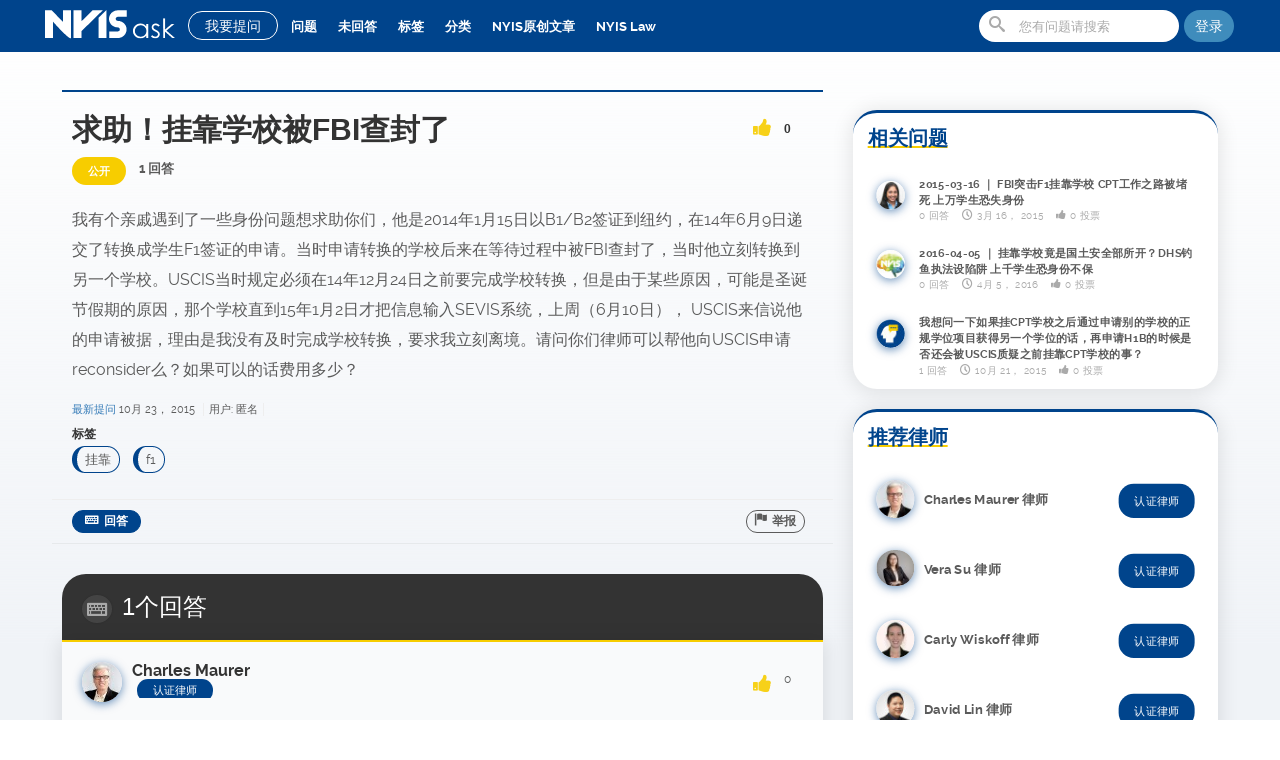

--- FILE ---
content_type: text/html; charset=utf-8
request_url: https://ask.nyislaw.com/852/%E6%B1%82%E5%8A%A9%EF%BC%81%E6%8C%82%E9%9D%A0%E5%AD%A6%E6%A0%A1%E8%A2%ABfbi%E6%9F%A5%E5%B0%81%E4%BA%86
body_size: 12385
content:





<!DOCTYPE html>
<html lang="zh">
	<head>
		<meta charset="utf-8">
		<title>求助！挂靠学校被FBI查封了 - NYIS 小纽问答 | 美国最大华人法律问答平台 | 专业移民律师亲自为您解答美国F1、F2签证等问题</title>
		<meta name="description" content="我有个亲戚遇到了一些身份问题想求助你们，他是2014年1月15日以B1/B2签证到纽约，在14年6月9日递交了转换成学生F1签证的申请 当时申请转换的学校后来在等待过程中被FBI查封 ... 学校转换，要求我立刻离境 请问你们律师可以帮他向USCIS申请reconsider么？如果可以的话费用多少？">
		<meta name="keywords" content="挂靠,f1">
		<meta http-equiv="X-UA-Compatible" content="IE=edge" >
		<meta name="viewport" content="width=device-width, initial-scale=1, maximum-scale=1">
			<link rel="shortcut icon" href="https://cdn2.nyis.io/ask/42-3.png" type="image/x-icon">
				

				<!-- HTML5 shim and Respond.js IE8 support of HTML5 elements and media queries -->
				<!--[if lte IE 9]>
					<link rel="stylesheet" type="text/css" href="https://ask.nyislaw.com/qa-theme/cleanstrap/css/ie.css">
				  <script src="https://ask.nyislaw.com/qa-theme/cleanstrap/js/html5shiv.js"></script>
				  <script src="https://ask.nyislaw.com/qa-theme/cleanstrap/js/respond.min.js"></script>
				<![endif]-->
			
				<link rel="stylesheet" type="text/css" href="https://ask.nyislaw.com/qa-theme/cleanstrap/css/ask.style.min.css">
				<style>.style-test{display:none}</style>
				<style type="text/css"><!--
					
				//--></style>
				<link rel="canonical" href="https://ask.nyislaw.com/852/%E6%B1%82%E5%8A%A9%EF%BC%81%E6%8C%82%E9%9D%A0%E5%AD%A6%E6%A0%A1%E8%A2%ABfbi%E6%9F%A5%E5%B0%81%E4%BA%86">
				<link rel="search" type="application/opensearchdescription+xml" title="NYIS 小纽问答 | 美国最大华人法律问答平台 | 专业移民律师亲自为您解答美国F1、F2签证等问题" href="https://ask.nyislaw.com/opensearch.xml">
				<meta http-equiv="Cache-Control" content="max-age=3600"/>
<meta http-equiv="Cache-Control" content="public"/>
<meta name="referrer" content="no-referrer" />
<meta name="keywords" content="f1 签证材料，f1 签证，美国F1签证，F2签证">
<script src="https://cdnjs.cloudflare.com/ajax/libs/font-awesome/5.12.1/js/all.min.js" integrity="sha256-MAgcygDRahs+F/Nk5Vz387whB4kSK9NXlDN3w58LLq0=" crossorigin="anonymous" type="39fb6516ab8170bcc0f3fe80-text/javascript"></script>
<style>
.qa-q-list.clean .qa-q-item-title a{font-size: 16px}.promo-wrapper{display:none;color:#fff;max-width:1300px;margin:auto}.subtitle{padding:4rem;margin:auto;text-align:center}.promo-main{text-align:center}.feature{border:2px solid #fff;width:fit-content;margin:auto;padding:3.5rem 1.5rem;border-radius:20rem}body{font-family:Montserrat,Raleway,Avenir,'MS Sans Serif','New York',noto sans sc,'PingFang SC','Microsoft YaHei','Helvetica Neue',Helvetica,Arial,sans-serif}#nav-top #site-header .qa-nav-main .qa-nav-main-list li a.qa-nav-main-selected,#nav-top #site-header .qa-nav-main .qa-nav-main-list li a:hover{color:#f7cd00}#site-header #nav-ask-btn:hover{background:#f7cd00!important;color:#fff!important;border:1px solid #f7cd00!important;transition:all .3s!important}#site-header{background:#00448c;height:52px;position:fixed;top:0;left:0;right:0;z-index:1000;border-bottom:0}#site-header #nav-ask-btn{padding:5px 16px;border-radius:64px;margin:11px 5px 8px 8px}#site-header .qa-nav-main .qa-nav-main-list li a{padding:14px 8px}#site-header .navbar-form{margin:10px 5px 0 0}.navbar-default{padding:0;max-width:1200px;margin:auto;background:rgba(255,255,255,0)}.navbar-default ul.user-nav{padding:12px 18px;border-radius:16px}.navbar-default a#profile-link{margin-top:12px}#site-header .navbar-default .login-register{border-radius:64px;margin-top:10px}.qa-nav-main-link{font-weight:200}.qa-nav-main-selected{color:#fff;font-weight:600}.list-c,.qa-nav-sub{padding-top:60px}.ui-autocomplete{left:90px!important;top:383px!important;width:75%!important}.avatar img{border-radius:64px;box-shadow:0 2px 10px rgba(0,68,140,.6)}button.icon-question.btn:hover{background:#f7cd00;transition:all .3s;border:1px solid #f7cd00}#site-body{background:linear-gradient(to top,#f0f3f7 50%,rgba(240,243,247,0));height:auto!important}.entry-content img{mix-blend-mode:darken;max-height:800px}.about-me.widget,.answer-form,.qa-main,.qa-part-q-view,.qa-q-list,.question-sidebar,div[id^="n"]{background:0 0}.qa-main .qa-nav-sub ul li a.qa-nav-sub-selected{border-radius:16px}.qa-main .qa-nav-sub ul{border:1px solid rgba(0,0,0,.1);border-radius:16px;background:#fff}.page-cat-list .ra-cat-item{border-radius:16px;-webkit-box-shadow:0 1px 10px rgba(0,0,0,.08);box-shadow:0 1px 10px rgba(0,0,0,.08)}.post-status.selected{background:#3eb500}.post-status.news{background:#00448c;color:#fff!important}#home-slide-position{height:auto;max-width:1560px;margin:auto}.widget.cs_ajax_ask{cursor:pointer}.answer-selected .qa-a-item-main{border-top:3px solid #3eb500}.ra-ask-widget{padding:290px 15px 15px 15px;max-width:1200px;margin:auto;z-index:99}.site-intro{transform:translate(0,0);transition:transform 1s;color:#00448c;font-size:1.5rem;font-weight:300;border-radius:24px;box-shadow:0 0 60px rgba(0,0,0,.08);background:#fff;margin:-4rem auto 2rem auto;padding:1rem 2rem}.site-intro h1{text-align:center;font-size:6rem;font-weight:700;text-decoration:underline #f7cd00}.site-intro p{max-width:980px;margin:1rem auto}.asker-name{font-size:initial}.qa-q-list.clean .status-c{width:auto;line-height:2}.qa-q-view-content{word-wrap:break-word}.qa-a-item-content .entry-content,.qa-c-wrap .qa-c-item-content,.qa-q-view-content{font-size:16px;font-weight:400}.qa-a-selection .qa-a-select-button{padding:0 12px;border-radius:16px}.qa-a-list-item{border-radius:0 0 24px 24px;box-shadow:0 2px 20px 2px rgba(0,0,0,.1)}.qa-part-a-list{border-radius:16px}.asker-point .title,.post-status,.top-user-data .points{padding:5px 16px!important;border-radius:16px!important}.asker-detail .user-info .asker-point .title{background:#00448c}.post-button{border-bottom:none}.post-button .btn,.user-buttons .btn{border-radius:64px}.post-button #q_doanswer,.qa-form-wide-button{border-radius:64px;padding:2px 12px}a.sidebar-ad-nyis-insurance img{border-radius:24px;box-shadow:0 2px 20px 2px rgba(0,0,0,.1);transform-origin:50% 90%;-webkit-transition:-webkit-transform .2s;transition:transform .2s}a.sidebar-ad-nyis-insurance img:hover{-ms-transform:scale(1.02,1.02);-webkit-transform:scale(1.02,1.02);transform:scale(1.02,1.02)}.top-users-list .top-user-data{line-height:40px}.top-users-list .top-user-data .points{line-height:26px}.widget .widget-title{border-bottom:none;border-top:none;text-decoration:underline #f7cd00;font-size:2rem;color:#00448c}.widget.cs_related_questions,.widget.cs_top_contributors,.widget.cs_contactus_widget{background:#fff;border-radius:24px;border-top:3px solid #00448c;box-shadow:0 2px 20px 2px rgba(0,0,0,.1);margin-top:2rem}.widget.cs_related_questions .ra-rq-widget li,li.top-user{-ms-transform:scale(.95,.95);-webkit-transform:scale(.95,.95);transform:scale(.95,.95);-webkit-transition:-webkit-transform .2s;transition:transform .2s}.widget.cs_related_questions .ra-rq-widget li:hover,li.top-user:hover{-ms-transform:scale(1,1);-webkit-transform:scale(1,1);transform:scale(1,1)}.cs_contactus_widget center img{width:100%;max-width:150px;height:auto;transform-origin:50% 10%;-webkit-transition:-webkit-transform 1s;transition:transform 1s}#right-position{margin-top:32px}h4.phone{text-align:center}.question-tags .tags-tag-list li a{border-radius:64px}.page-cat-list .ra-cat-item h4 span{border-radius:64px;padding:5px 12px}.pagination>li:first-child>a,.pagination>li:first-child>span{border-top-left-radius:64px;border-bottom-left-radius:64px}.pagination>li:last-child>a,.pagination>li:last-child>span{border-top-right-radius:64px;border-bottom-right-radius:64px}.answers-label{border-radius:24px 24px 0 0;margin-bottom:0;border-bottom:none}.user-activity-count .counts>div,.user-activity-count .points{border-radius:16px;border-right:none;box-shadow:0 2px 20px 2px rgba(0,0,0,.05);margin-left:8px}button,html input[type=button],input[type=reset],input[type=submit]{border-radius:64px}#cke_a_content,.cke_inner{border-radius:16px}#cke_1_bottom{border-radius:0 0 2px 16px}.cke_combo_button{border-radius:64px!important;-moz-box-shadow:none!important;-webkit-box-shadow:none!important;box-shadow:none!important;background:#f6f6f6!important;background-image:none!important}@media only screen and (min-width:1025px){#home-slide-position{background-image:url(//cdn2.nyis.io/ask/banner-1560.png)}}@media only screen and (max-width:1024px){#site-header .qa-nav-main{background:none repeat scroll 0 0 rgba(52,94,104,.8);border-radius:0 16px}.list-c{padding-top:10px}#site-header .navbar-form{position:absolute}#home-slide-position{background-image:url(//cdn2.nyis.io/ask/banner1280.png)}.site-intro{margin-top:-2rem}}@media only screen and (max-width:979px){#home-slide-position{background-image:url(//cdn2.nyis.io/ask/banner-768.png)}.cs_top_contributors,.sidebar-ad-nyis-insurance{float:left;padding:0 5px;width:100%!important}.cs_contactus_widget{width:100%!important;margin:auto}}@media only screen and (max-width:767px){#home-slide-position{background-image:url(//cdn2.nyis.io/ask/banner-480.png)}.site-intro,.sidebar-ad-nyis-insurance{display:none}.entry-content img{width: auto}}@media only screen and (max-width:480px){#site-header .site-logo a{background:url(//cdn2.nyis.io/ask/35-5.png) no-repeat scroll 0 0 rgba(0,0,0,0)!important;height:35px}#home-slide-position{background-image:url(//cdn2.nyis.io/ask/banner-300.png)}.qa-q-view-content .entry-content h1{display:none}.big-s-avatar{float:none}.list-c{padding:5px 0}.qa-q-list.clean .qa-q-list-item .qa-q-item-title{width:100%}.qa-q-list.clean .qa-q-item-title a{line-height:24px}.qa-q-list .qa-q-list-item .q-item-head{margin-bottom:0}.qa-q-list.clean .qa-q-list-item{padding-bottom:0}.entry-content img{max-height:initial}}
</style>
				<script type="39fb6516ab8170bcc0f3fe80-text/javascript"> theme_url = "https://ask.nyislaw.com/qa-theme/cleanstrap";</script>
				<script type="39fb6516ab8170bcc0f3fe80-text/javascript">
				var qa_root = 'https:\/\/ask.nyislaw.com\/';
				var qa_request = '852\/求助！挂靠学校被fbi查封了';
				</script>
				<script src="https://ask.nyislaw.com/qa-content/jquery.min.js" type="39fb6516ab8170bcc0f3fe80-text/javascript"></script>
				<script src="https://ask.nyislaw.com/qa-content/qa-question.js?1.7.1" type="39fb6516ab8170bcc0f3fe80-text/javascript"></script>
				<script async src="https://www.googletagmanager.com/gtag/js?id=UA-69955019-1" type="39fb6516ab8170bcc0f3fe80-text/javascript"></script>
<script type="39fb6516ab8170bcc0f3fe80-text/javascript">
  window.dataLayer = window.dataLayer || [];
  function gtag(){dataLayer.push(arguments);}
  gtag('js', new Date());

  gtag('config', 'UA-69955019-1');
</script>
				<script async type="39fb6516ab8170bcc0f3fe80-text/javascript" src="https://ask.nyislaw.com/qa-theme/cleanstrap/js/bootstrap.js"></script>
				<script type="39fb6516ab8170bcc0f3fe80-text/javascript" src="https://ask.nyislaw.com/qa-theme/cleanstrap/js/ask.script.min.js"></script>
			</head>
			<body
				id="nav-top"
				class="qa-template-question qa-body-js-off"
				>
				<script type="39fb6516ab8170bcc0f3fe80-text/javascript">
					var b=document.getElementsByTagName('body')[0];
					b.className=b.className.replace('qa-body-js-off', 'qa-body-js-on');
				</script>
				<header id="site-header" class="clearfix">
					<div class="qa-navbar navbar-default navbar-fixed-top " role="navigation">
						<a href="#" class="slide-mobile-menu icon-list"></a>
						<div class="site-logo">
							<a class="navbar-brand" title="" href="https://ask.nyislaw.com/">
						<img class="navbar-site-logo" src="https://cdn2.nyis.io/ask/35white-2.png">
					</a>
							</div>
							<a id="nav-ask-btn" href="https://ask.nyislaw.com/ask" class="btn btn-sm">我要提问</a>
							<a id="nav-ask-btn" href="https://ask.nyislaw.com/ask" class="btn btn-sm header-ask-button icon-question-sign"></a>
							<div class="qa-nav-main">
								<ul class="qa-nav-main-list">
									<li class="qa-nav-main-item qa-nav-main-questions">
										<a href="https://ask.nyislaw.com/questions" class="icon-question-sign qa-nav-main-link">问题</a>
									</li>
									<li class="qa-nav-main-item qa-nav-main-unanswered">
										<a href="https://ask.nyislaw.com/unanswered" class="icon-sad qa-nav-main-link">未回答</a>
									</li>
									<li class="qa-nav-main-item qa-nav-main-tag">
										<a href="https://ask.nyislaw.com/tags" class="icon-tags2 qa-nav-main-link">标签</a>
									</li>
									<li class="qa-nav-main-item qa-nav-main-categories">
										<a href="https://ask.nyislaw.com/categories" class="icon-folder-close qa-nav-main-link">分类</a>
									</li>
									<li class="qa-nav-main-item qa-nav-main-custom-1">
										<a href="https://ask.nyislaw.com/allnews" class=" qa-nav-main-link">NYIS原创文章</a>
									</li>
									<li class="qa-nav-main-item qa-nav-main-custom-6">
										<a href="https://nyislaw.com/?r=ak" class=" qa-nav-main-link" target="_blank">NYIS Law</a>
									</li>
								</ul>
								<div class="qa-nav-main-clear">
								</div>
							</div>
											
				<a class="btn login-register" style="background: #3F8CBC;"   href="#" data-toggle="modal" data-target="#login-modal" title="登陆/注册"> 登陆 </a>
			
							<form method="get" action="https://ask.nyislaw.com/search" class="navbar-form navbar-right form-search" role="search" >
								
								<span class="icon-search"></span>
								<input type="text" name="q" value="" class="form-control search-query" placeholder="您有问题请搜索" autocomplete="off" >
								
							</form>
						</div>
					</header>
					<div id="ajax-item">
						<div id="site-body" class="container">
							<div class="clearfix qa-main">
								<div class="col-sm-12 list-c">
									<div class="question-main">
										<div class="row">
											<div class="col-md-8 question-c-l">
												<div class="qa-part-q-view">
													<div class="qa-q-view  hentry question" id="q852">
														<div class="question-head">
															<div class="big-s-avatar avatar"></div>
															<div class="no-overflow">
																<h2 class="question-title">
																	<div class="enabled voting clearfix voting-vertical qa-voting-net" id="voting_852">
																		<a title="赞成" data-id="vote_852_1_q852"  href="#" data-code="0-1769559903-1ce81aa1500a8eef4fb20a34a313d6fea8e205f5" class=" icon-thumbs-up2 enabled vote-up enabled"></a>
																		<span class="count">0</span>
																		<a title="反对" data-id="vote_852_-1_q852"  href="#" data-code="0-1769559903-1ce81aa1500a8eef4fb20a34a313d6fea8e205f5" class=" icon-thumbs-down2 enabled vote-down enabled"></a>
																	</div>
																	求助！挂靠学校被FBI查封了
																</h2>
																<div class="question-meta">
																	<span class="post-status open">公开</span>
																	
																	<span class="q-view-a-count">1 回答</span>
																</span><a class="cat-in icon-folder-close" href="https://ask.nyislaw.com/"></a>
															</div>
														</div>
													</div>
													
													<div class="qa-q-view-main">
														<form method="post" action="https://ask.nyislaw.com/852/%E6%B1%82%E5%8A%A9%EF%BC%81%E6%8C%82%E9%9D%A0%E5%AD%A6%E6%A0%A1%E8%A2%ABfbi%E6%9F%A5%E5%B0%81%E4%BA%86">
															<div class="q-cont-right">
																<div class="qa-q-view-wrap">
																	<div class="qa-q-view-inner">
																		<div class="clearfix">
																			<div class="qa-q-view-content">
																				<a name="852"></a><div class="entry-content">我有个亲戚遇到了一些身份问题想求助你们，他是2014年1月15日以B1/B2签证到纽约，在14年6月9日递交了转换成学生F1签证的申请。当时申请转换的学校后来在等待过程中被FBI查封了，当时他立刻转换到另一个学校。USCIS当时规定必须在14年12月24日之前要完成学校转换，但是由于某些原因，可能是圣诞节假期的原因，那个学校直到15年1月2日才把信息输入SEVIS系统，上周（6月10日）， USCIS来信说他的申请被据，理由是我没有及时完成学校转换，要求我立刻离境。请问你们律师可以帮他向USCIS申请reconsider么？如果可以的话费用多少？</div>
																			</div>
																		</div>
																		<div class="qa-post-meta">
																			<span class="qa-q-item-meta">
																				<a href="https://ask.nyislaw.com/852/%E6%B1%82%E5%8A%A9%EF%BC%81%E6%8C%82%E9%9D%A0%E5%AD%A6%E6%A0%A1%E8%A2%ABfbi%E6%9F%A5%E5%B0%81%E4%BA%86" class="qa-q-item-what">最新提问</a>
																				<span class="qa-q-item-when">
																					<span class="qa-q-item-when-data"><span class="published updated"><span class="value-title" title="2015-10-23T02:22:46+0000">10月 23， 2015</span></span></span>
																				</span>
																				<span class="qa-q-item-who">
																					<span class="qa-q-item-who-pad">用户:</span>
																					<span class="qa-q-item-who-data">匿名</span>
																				</span>
																			</span>
																			<div class="question-tags">
																				<h3 class="tags-label">标签</h3>
																				<ul class="tags-tag-list">
																					<li class="tags-tag-item"><a href="https://ask.nyislaw.com/tag/%E6%8C%82%E9%9D%A0" rel="tag" class="qa-tag-link">挂靠</a></li>
																					<li class="tags-tag-item"><a href="https://ask.nyislaw.com/tag/f1" rel="tag" class="qa-tag-link">f1</a></li>
																				</ul>
																			</div>
																		</div>
																		<div class="post-button clearfix">
																			<button name="q_doflag" onclick="if (!window.__cfRLUnblockHandlers) return false; qa_show_waiting_after(this, false);" class="btn icon-flag" title="举报这个问题是垃圾消息或者非法内容" type="submit" data-cf-modified-39fb6516ab8170bcc0f3fe80-="">举报</button>
																			<button name="q_doanswer" id="q_doanswer" onclick="if (!window.__cfRLUnblockHandlers) return false; return qa_toggle_element('anew')" class="btn icon-answer" title="回答该问题" type="submit" data-cf-modified-39fb6516ab8170bcc0f3fe80-="">回答</button>
																		</div>
																	</div>
																	
																	<div class="qa-q-view-c-list" style="display:none;" id="c852_list">
																		<div class="comment-count icon-comments">0<span>评论</span></div>
																		<div class="comment-items">
																		</div>
																	</div> <!-- END qa-c-list -->
																	
																</div>
																<input type="hidden" name="code" value="0-1769559903-2682c3ee741fc27a7bd8112d86cf0411ee658651">
																<input type="hidden" name="qa_click" value="">
															</form>
														</div>
														
													</div> <!-- END qa-q-view-main -->
												</div>
												
											</div>
											<div class="qa-part-a-form">
												<div class="qa-a-form" id="anew" style="display:none;">
													<div class="answer-form">
														<div class="big-s-avatar avatar"></div>
														<div class="q-cont-right">
															<h3 class="your-answer">请 <a href="https://ask.nyislaw.com/login?to=852%2F%25E6%25B1%2582%25E5%258A%25A9%25EF%25BC%2581%25E6%258C%2582%25E9%259D%25A0%25E5%25AD%25A6%25E6%25A0%25A1%25E8%25A2%25ABfbi%25E6%259F%25A5%25E5%25B0%2581%25E4%25BA%2586">登录</a> 或者 <a href="https://ask.nyislaw.com/register?to=852%2F%25E6%25B1%2582%25E5%258A%25A9%25EF%25BC%2581%25E6%258C%2582%25E9%259D%25A0%25E5%25AD%25A6%25E6%25A0%25A1%25E8%25A2%25ABfbi%25E6%259F%25A5%25E5%25B0%2581%25E4%25BA%2586">注册</a> 后回答这个问题。</h3>
															<div class="answer-f-wrap">
															</div>
														</div>
													</div>
												</div> <!-- END qa-a-form -->
												
											</div>
											<div class="qa-part-a-list">
												<h3 class="answers-label icon-answer">1个回答</h3>
												<div class="qa-a-list" id="a_list">
													
													<div class="qa-a-list-item  hentry answer" id="a853">
														<div class="qa-a-item-main">
															<div class="asker-detail clearfix">
																<div class="asker-avatar avatar"><a href="https://ask.nyislaw.com/user/Charles+Maurer+%E5%BE%8B%E5%B8%88"><img src="https://ask.nyislaw.com/?qa=image&amp;qa_blobid=8140733016143034057&amp;qa_size=40" ></a></div>
																
					<div class="user-info no-overflow">
						<h3 class="asker-name">Charles Maurer</h3>
						<p class="asker-point"> <span class="title">认证律师</span></p>
					</div>
																<div class="enabled voting clearfix voting-vertical qa-voting-net" id="voting_853">
																	<a title="赞成" data-id="vote_853_1_a853"  href="#" data-code="0-1769559903-1ce81aa1500a8eef4fb20a34a313d6fea8e205f5" class=" icon-thumbs-up2 enabled vote-up enabled"></a>
																	<span class="count">0</span>
																	<a title="反对" data-id="vote_853_-1_a853"  href="#" data-code="0-1769559903-1ce81aa1500a8eef4fb20a34a313d6fea8e205f5" class=" icon-thumbs-down2 enabled vote-down enabled"></a>
																</div>
																<form method="post" action="https://ask.nyislaw.com/852/%E6%B1%82%E5%8A%A9%EF%BC%81%E6%8C%82%E9%9D%A0%E5%AD%A6%E6%A0%A1%E8%A2%ABfbi%E6%9F%A5%E5%B0%81%E4%BA%86">
																	<div class="qa-a-selection">
																	</div>
																	<input type="hidden" name="code" value="0-1769559903-a793c20a1ba52ae5630d63ea10ced01b6a0f8733">
																	<input type="hidden" name="qa_click" value="">
																</form>
															</div>
															<div class="a-item-inner-wrap">
																<form method="post" action="https://ask.nyislaw.com/852/%E6%B1%82%E5%8A%A9%EF%BC%81%E6%8C%82%E9%9D%A0%E5%AD%A6%E6%A0%A1%E8%A2%ABfbi%E6%9F%A5%E5%B0%81%E4%BA%86">
																	<div class="a-item-wrap">
																		<div class="qa-a-item-content">
																			<a name="853"></a><div class="entry-content">

<p><span style="font-family:宋体; font-size:12.0pt">对您亲人遭遇的情况表示很遗憾，但这种情况移民局</span><span style="font-family:calibri,sans-serif; font-size:12.0pt">reconsider</span><span style="font-family:宋体; font-size:12.0pt">的希望非常非常小。希望以后能有可以帮到您的机会。</span></p></div>
																		</div>
																		<span class="qa-a-item-meta">
																			<a href="https://ask.nyislaw.com/852/%E6%B1%82%E5%8A%A9%EF%BC%81%E6%8C%82%E9%9D%A0%E5%AD%A6%E6%A0%A1%E8%A2%ABfbi%E6%9F%A5%E5%B0%81%E4%BA%86?show=853#a853" class="qa-a-item-what">最新回答</a>
																			<span class="qa-a-item-when">
																				<span class="qa-a-item-when-data"><span class="published updated"><span class="value-title" title="2015-10-23T02:23:06+0000">10月 23， 2015</span></span></span>
																			</span>
																			<span class="qa-a-item-who">
																				<span class="qa-a-item-who-pad">用户:</span>
																				<span class="qa-a-item-who-data"><span class="vcard author"><a href="https://ask.nyislaw.com/user/Charles+Maurer+%E5%BE%8B%E5%B8%88" class="qa-user-link url fn entry-title nickname">Charles Maurer 律师</a></span></span>
																			</span>
																		</span>
																		<div class="post-button clearfix">
																			<button name="a853_doflag" onclick="if (!window.__cfRLUnblockHandlers) return false; return qa_answer_click(853, 852, this);" class="btn icon-flag" title="举报该问题为垃圾消息或者非法内容" type="submit" data-cf-modified-39fb6516ab8170bcc0f3fe80-="">举报</button>
																			<button name="a853_dofollow" class="btn icon-add-answer" title="提出一个与这条回答有关的问题" type="submit">提出相关问题</button>
																		</div>
																	</div>
																	
																	<div class="qa-a-item-c-list" style="display:none;" id="c853_list">
																		<div class="comment-count icon-comments">0<span>评论</span></div>
																		<div class="comment-items">
																		</div>
																	</div> <!-- END qa-c-list -->
																	
																	<input type="hidden" name="code" value="0-1769559903-a793c20a1ba52ae5630d63ea10ced01b6a0f8733">
																	<input type="hidden" name="qa_click" value="">
																</form>
															</div>
														</div> <!-- END qa-a-item-main -->
													</div> <!-- END qa-a-list-item -->
													
												</div> <!-- END qa-a-list -->
												
											</div>
										</div>
										<div class="col-md-4 question-sidebar">
											<a class="sidebar-ad-nyis-insurance" href="https://insurance.nyis.com/?r=ak" target="_blank"><img src="//cdn2.nyis.io/ask/banner-05.png"></a>
											<div id="question-right-position">
												<div class="widget cs_related_questions">												<h3 class="widget-title">相关问题</h3>
												<div class="ra-rq-widget">
													<ul>
														<li><div class="avatar" data-id="8" data-handle="Anjali Devudu 律师"><A HREF="https://ask.nyislaw.com/user/Anjali+Devudu+%E5%BE%8B%E5%B8%88" CLASS="qa-avatar-link"><img src="https://ask.nyislaw.com/?qa=image&amp;qa_blobid=1408467214287977146&amp;qa_size=30" width="30" height="30" class="qa-avatar-image" alt=""></A></div>
															<div class="post-content">
																<a class="title" href="https://ask.nyislaw.com/447/2015-03-16-%EF%BD%9C-fbi%E7%AA%81%E5%87%BBf1%E6%8C%82%E9%9D%A0%E5%AD%A6%E6%A0%A1-cpt%E5%B7%A5%E4%BD%9C%E4%B9%8B%E8%B7%AF%E8%A2%AB%E5%A0%B5%E6%AD%BB%C2%A0%E4%B8%8A%E4%B8%87%E5%AD%A6%E7%94%9F%E6%81%90%E5%A4%B1%E8%BA%AB%E4%BB%BD">2015-03-16  ｜  FBI突击F1挂靠学校 CPT工作之路被堵死 上万学生恐失身份</a>
																<div class="meta">
																	<span>0 回答</span>
																	<span class="time icon-time">3月 16， 2015</span>
																	<span class="vote-count icon-thumbs-up2">0 投票</span>
																</div>
															</div>
														</li>
														<li><div class="avatar" data-id="119" data-handle="NYIS News"><A HREF="https://ask.nyislaw.com/user/NYIS+News" CLASS="qa-avatar-link"><img src="https://ask.nyislaw.com/?qa=image&amp;qa_blobid=1543963954778354594&amp;qa_size=30" width="30" height="30" class="qa-avatar-image" alt=""></A></div>
															<div class="post-content">
																<a class="title" href="https://ask.nyislaw.com/19643/2016-04-05-%EF%BD%9C-%E6%8C%82%E9%9D%A0%E5%AD%A6%E6%A0%A1%E7%AB%9F%E6%98%AF%E5%9B%BD%E5%9C%9F%E5%AE%89%E5%85%A8%E9%83%A8%E6%89%80%E5%BC%80%EF%BC%9Fdhs%E9%92%93%E9%B1%BC%E6%89%A7%E6%B3%95%E8%AE%BE%E9%99%B7%E9%98%B1-%E4%B8%8A%E5%8D%83%E5%AD%A6%E7%94%9F%E6%81%90%E8%BA%AB%E4%BB%BD%E4%B8%8D%E4%BF%9D">2016-04-05 ｜ 挂靠学校竟是国土安全部所开？DHS钓鱼执法设陷阱 上千学生恐身份不保</a>
																<div class="meta">
																	<span>0 回答</span>
																	<span class="time icon-time">4月 5， 2016</span>
																	<span class="vote-count icon-thumbs-up2">0 投票</span>
																</div>
															</div>
														</li>
														<li><div class="avatar" data-id="" data-handle=""><img src="https://ask.nyislaw.com/?qa=image&amp;qa_blobid=7686171075393406068&amp;qa_size=30" width="30" height="30" class="qa-avatar-image" alt=""></div>
															<div class="post-content">
																<a class="title" href="https://ask.nyislaw.com/220/%E6%88%91%E6%83%B3%E9%97%AE%E4%B8%80%E4%B8%8B%E5%A6%82%E6%9E%9C%E6%8C%82cpt%E5%AD%A6%E6%A0%A1%E4%B9%8B%E5%90%8E%E9%80%9A%E8%BF%87%E7%94%B3%E8%AF%B7%E5%88%AB%E7%9A%84%E5%AD%A6%E6%A0%A1%E7%9A%84%E6%AD%A3%E8%A7%84%E5%AD%A6%E4%BD%8D%E9%A1%B9%E7%9B%AE%E8%8E%B7%E5%BE%97%E5%8F%A6%E4%B8%80%E4%B8%AA%E5%AD%A6%E4%BD%8D%E7%9A%84%E8%AF%9D%EF%BC%8C%E5%86%8D%E7%94%B3%E8%AF%B7h1b%E7%9A%84%E6%97%B6%E5%80%99%E6%98%AF%E5%90%A6%E8%BF%98%E4%BC%9A%E8%A2%ABuscis%E8%B4%A8%E7%96%91%E4%B9%8B%E5%89%8D%E6%8C%82%E9%9D%A0cpt%E5%AD%A6%E6%A0%A1%E7%9A%84%E4%BA%8B%EF%BC%9F">我想问一下如果挂CPT学校之后通过申请别的学校的正规学位项目获得另一个学位的话，再申请H1B的时候是否还会被USCIS质疑之前挂靠CPT学校的事？</a>
																<div class="meta">
																	<span>1 回答</span>
																	<span class="time icon-time">10月 21， 2015</span>
																	<span class="vote-count icon-thumbs-up2">0 投票</span>
																</div>
															</div>
														</li>
													</ul>
												</div>
</div>
															<div class="widget cs_top_contributors">															<h3 class="widget-title">推荐律师</h3>
															<div class="ra-tags-widget">
																<ul class="top-users-list clearfix"><li class="top-user clearfix"><div class="avatar" data-id="14" data-handle="Charles Maurer 律师"><A HREF="https://ask.nyislaw.com/user/Charles+Maurer+%E5%BE%8B%E5%B8%88" CLASS="qa-avatar-link"><img src="https://ask.nyislaw.com/?qa=image&amp;qa_blobid=8140733016143034057&amp;qa_size=40" width="40" height="40" class="qa-avatar-image" alt=""></A></div><div class="top-user-data"><span class="points">认证律师</span><a href="https://ask.nyislaw.com/user/Charles+Maurer+%E5%BE%8B%E5%B8%88" class="name">Charles Maurer 律师</a></div></li><li class="top-user clearfix"><div class="avatar" data-id="1003" data-handle="Vera Su 律师"><A HREF="https://ask.nyislaw.com/user/Vera+Su+%E5%BE%8B%E5%B8%88" CLASS="qa-avatar-link"><img src="https://ask.nyislaw.com/?qa=image&amp;qa_blobid=13186637187982328295&amp;qa_size=40" width="40" height="38" class="qa-avatar-image" alt=""></A></div><div class="top-user-data"><span class="points">认证律师</span><a href="https://ask.nyislaw.com/user/Vera+Su+%E5%BE%8B%E5%B8%88" class="name">Vera Su 律师</a></div></li><li class="top-user clearfix"><div class="avatar" data-id="20" data-handle="Carly Wiskoff 律师"><A HREF="https://ask.nyislaw.com/user/Carly+Wiskoff+%E5%BE%8B%E5%B8%88" CLASS="qa-avatar-link"><img src="https://ask.nyislaw.com/?qa=image&amp;qa_blobid=11081850187407173627&amp;qa_size=40" width="40" height="40" class="qa-avatar-image" alt=""></A></div><div class="top-user-data"><span class="points">认证律师</span><a href="https://ask.nyislaw.com/user/Carly+Wiskoff+%E5%BE%8B%E5%B8%88" class="name">Carly Wiskoff 律师</a></div></li><li class="top-user clearfix"><div class="avatar" data-id="1500" data-handle="David Lin 律师"><A HREF="https://ask.nyislaw.com/user/David+Lin+%E5%BE%8B%E5%B8%88" CLASS="qa-avatar-link"><img src="https://ask.nyislaw.com/?qa=image&amp;qa_blobid=4978420323099402643&amp;qa_size=40" width="40" height="39" class="qa-avatar-image" alt=""></A></div><div class="top-user-data"><span class="points">认证律师</span><a href="https://ask.nyislaw.com/user/David+Lin+%E5%BE%8B%E5%B8%88" class="name">David Lin 律师</a></div></li><li class="top-user clearfix"><div class="avatar" data-id="8" data-handle="Anjali Devudu 律师"><A HREF="https://ask.nyislaw.com/user/Anjali+Devudu+%E5%BE%8B%E5%B8%88" CLASS="qa-avatar-link"><img src="https://ask.nyislaw.com/?qa=image&amp;qa_blobid=1408467214287977146&amp;qa_size=40" width="40" height="40" class="qa-avatar-image" alt=""></A></div><div class="top-user-data"><span class="points">认证律师</span><a href="https://ask.nyislaw.com/user/Anjali+Devudu+%E5%BE%8B%E5%B8%88" class="name">Anjali Devudu 律师</a></div></li></ul>
															</div>
</div>
																										<div class="widget cs_contactus_widget">																				<h3 class='widget-title'><i class='fab fa-weixin fa-2x'></i>&nbsp;微信扫码联系客服</h3>
																				<div class='ra-tags-widget clearfix'><section class='row'><div class='col-sm-6 col-xs-5'>
																							<center><h4>客服平台<br><strong style='color: rgb(0, 68, 140); text-transform: uppercase;'>asknyis9</strong></h4></center><center><img id='askqr' src='//cdn2.nyis.io/ask/ask9.png' height='150' width='150'></center>
																									</div><div class='col-sm-6 col-xs-5'>
																									<center><h4>公众平台<br><strong style='color: rgb(0, 68, 140); text-transform: uppercase;'>newyork_is</strong></h4></center><center><a href='//mp.weixin.qq.com/s/wH5bVWiQq9rj74Ucn-FJlw'><img id='gzqr' src='//cdn2.nyis.io/ask/nyis_gz_qr.jpg' height='150' width='150'></a></center>
																									</div></section></div><hr>
																									<h3 class='widget-title'><i class='fas fa-phone-volume fa-2x'></i>&nbsp;电话咨询请拨打</h3>
																									<h4 class='phone'>美国：<a id='ustel' href='tel:18006856947'>+1-800-685-NYIS (6947)</a></h4>
																									<h4 class='phone'>中国：<a id='cntel' href='tel:+864006856947'>+86-400-685-NYIS (6947)</a></h4>
																									<hr>
</div>
																															</div>
																														</div>
																													</div>
																												</div>
																											</div>
																										</div>
																										<footer id="site-footer" class="clearfix">
																											<div class="qa-nav-footer">
																												<ul class="qa-nav-footer-list">
																													<li class="qa-nav-footer-item qa-nav-footer-custom-13">
																														<a href="https://ask.nyislaw.com/sitemap.xml" class=" qa-nav-footer-link" target="_blank">XML Sitemap</a>
																													</li>
																												</ul>
																												<div class="qa-nav-footer-clear">
																												</div>
																											</div>
																											<div class="qa-attribution-right">
																												<p class="developer">Powered by Q2A and <a href="http://qa-themes.com/themes/cleanstrap">CleanStrap Theme</a></p>
																											</div>
																										</footer>
		<!-- Modal -->
					<div class="modal fade" id="login-modal" tabindex="-1" role="dialog" aria-labelledby="myModalLabel" aria-hidden="true">
					  <div class="modal-dialog">
						<div class="modal-content">	
						<div class="modal-header">
							<button type="button" class="close" data-dismiss="modal" aria-hidden="true">&times;</button>
						</div>	
						  <div class="modal-body">
							<h3>登陆/注册</h3>
							<p class="login-desc"></p>
							<div class="social-logins">
								<div class="row">
							<div class="col-xs-6 col-sm-4">																										  <a class="open-login-button context-menu action-login  facebook  icon-facebook" title="Login using Facebook" href="https://ask.nyislaw.com/login?login=facebook&amp;to=852/%E6%B1%82%E5%8A%A9%EF%BC%81%E6%8C%82%E9%9D%A0%E5%AD%A6%E6%A0%A1%E8%A2%ABfbi%E6%9F%A5%E5%B0%81%E4%BA%86" rel="nofollow">Facebook 登录</a>
</div><div class="col-xs-6 col-sm-4">																										  <a class="open-login-button context-menu action-login  google  icon-googleplus" title="Login using Google" href="https://ask.nyislaw.com/login?login=google&amp;to=852/%E6%B1%82%E5%8A%A9%EF%BC%81%E6%8C%82%E9%9D%A0%E5%AD%A6%E6%A0%A1%E8%A2%ABfbi%E6%9F%A5%E5%B0%81%E4%BA%86" rel="nofollow">Google 登录</a>
</div><div class="clearfix visible-xs-block"></div><div class="col-xs-6 col-sm-4">																										<a class='open-login-button context-menu action-login sina icon-sina' href='https://api.weibo.com/oauth2/authorize?client_id=4280687994&redirect_uri=https%3A%2F%2Fask.nyislaw.com%2F852%2F%25E6%25B1%2582%25E5%258A%25A9%25EF%25BC%2581%25E6%258C%2582%25E9%259D%25A0%25E5%25AD%25A6%25E6%25A0%25A1%25E8%25A2%25ABfbi%25E6%259F%25A5%25E5%25B0%2581%25E4%25BA%2586&response_type=code&state=sina50981e8a0fbe05b38627a8cd254e957c' title='新浪微博' rel='nofollow' >新浪微博登录</a> 
</div>								</div>
							</div>
							<div class="row">
								<div class="col-sm-6">
								<form id="loginform" role="form" action="https://ask.nyislaw.com/login?to=852%2F%25E6%25B1%2582%25E5%258A%25A9%25EF%25BC%2581%25E6%258C%2582%25E9%259D%25A0%25E5%25AD%25A6%25E6%25A0%25A1%25E8%25A2%25ABfbi%25E6%259F%25A5%25E5%25B0%2581%25E4%25BA%2586" method="post">
								<div class="input-group">
								  <span class="input-group-addon"><i class="icon-user"></i></span>
								  <input type="text" class="form-control" id="qa-userid" name="emailhandle" placeholder="邮箱或用户名：" />
								</div>
								<div class="input-group">
								  <span class="input-group-addon"><i class="icon-key"></i></span>
								  <input type="password" class="form-control" id="qa-password" name="password" placeholder="密码：" />
								</div>
									
									<label class="inline">
										<input type="checkbox" name="remember" id="qa-rememberme" value="1"> 记住									</label>
									<input type="hidden" name="code" value="0-1769559903-c2f616398175f571c04812af54c2ae8b5819bc49"/>
									<input type="submit" value="登陆" id="qa-login" name="dologin" class="btn btn-primary btn-large btn-block" />
								</form>
								</div>
								<div class="col-sm-6">
								<form id="loginform" role="form" action="https://ask.nyislaw.com/register?to=852%2F%25E6%25B1%2582%25E5%258A%25A9%25EF%25BC%2581%25E6%258C%2582%25E9%259D%25A0%25E5%25AD%25A6%25E6%25A0%25A1%25E8%25A2%25ABfbi%25E6%259F%25A5%25E5%25B0%2581%25E4%25BA%2586" method="post">
									<div class="input-group">
										<span class="input-group-addon"><i class="icon-user"></i></span>
										<input type="text" class="form-control" id="qa-userid" name="handle" placeholder="用户名：" />
									</div>
									<div class="input-group">
										<span class="input-group-addon"><i class="icon-key"></i></span>
										<input type="password" class="form-control" id="qa-password" name="password" placeholder="密码：" />
									</div>
									<div class="input-group">
										<span class="input-group-addon"><i class="icon-envelope"></i></span>
										<input type="text" id="email" class="form-control" name="email" 	placeholder="邮箱：">
									</div>
									
									<input type="hidden" name="code" value="0-1769559903-d29096a5d87d60e0ee3401775458f867d42d3c85"/>
									<input type="submit"  value="注册" id="qa-register" name="doregister" class="btn btn-primary btn-block" />								
								</form>
								</div>
							</div>							
						  </div>
						</div>
					  </div>
					</div>
																													</div>
																								</div>
																								<div style="padding:10px 0 5px 0;background-color:#272c38"><p style="text-align:center;color:rgba(255, 255, 255, 0.8);line-height:14px"><small><a href="/disclaimer" style="color:rgba(255, 255, 255, 0.8);text-decoration:none;">Legal Disclaimer  </a><br>© Copyright <script type="39fb6516ab8170bcc0f3fe80-text/javascript">document.write(new Date().getFullYear());</script> NYIS &nbsp; ALL RIGHTS RESERVED</small></p><p style="text-align:center"><a href="/47114" style="color:rgba(255, 255, 255, .1);text-decoration: none">F1签证 </a><a href="/sitemap.xml" style="color:rgba(255, 255, 255, .1);text-decoration:none">sitemap</a></p></div>
<style>.site-logo {padding-top: 5px} #site-header .qa-nav-main .qa-nav-main-list li {padding-top: 4px} .sidebar-ad-nyis-insurance {display:none}</style>
<script type="39fb6516ab8170bcc0f3fe80-text/javascript">
var linkInAnswer=$(".your-answer").find("a");2===linkInAnswer.length&&$.each(linkInAnswer,function(n,e){linkInAnswer.eq(n).click(function(n){n.preventDefault(),$("#login-modal").modal("show")})});

//sticky head
var position = $(window).scrollTop(); 
function stickyHead(){window.pageYOffset>60?$("#site-header").css("background","rgb(0,68,140)"):$("#home-slide-position").length&&$("#site-header").css("background","rgba(0,68,140,0)");
var scroll = $(window).scrollTop();
if(scroll > position) {
        //console.log('scrollDown');
$('.site-intro').css({"transform":"translate(-0.5rem,-0.5rem)"});
} else {
$('.site-intro').css({"transform":"translate(0.5rem,0.5rem)"});
}
    position = scroll;
}window.onscroll=function(){stickyHead()};

$( ".qa-q-list-item[id^='n']" ).find( ".qa-q-item-title a" ).each(function(){$(this).css({"color":"#00448c","font-weight":"400"})});

$("a.qa-nav-main-link.icon-cog").removeClass("icon-cog");
$("input[placeholder*='您有问题请搜索']").css({"border":"0px","border-radius":"64px"});
$("input[placeholder*='请写下你的问题']").css({"padding":"10px 15px","border-radius":"64px 2px 2px 64px"});
$(".ra-ask-widget .icon-question:contains('提问')").css("border-radius","2px 64px 64px 2px");

$("a.btn.login-register").attr("title","登录/注册").html(" 登录 ");
$('.modal-body h3').html("登录/注册");
$("#qa-login").attr("value","登录");
$(".widget h4.phone:contains('+86-400')").remove();
var url= "https://nyislaw.com/";
$("#home-slide-position .widget.cs_ajax_ask").click(function (e) {if ($(e.target).is("div")) {window.open(url+"?r=ak");}});

$('.widget.cs_related_questions:empty').remove();
$( ".qa-q-view[id^='n']" ).find( ".q-view-a-count" ).each(function(){$(this).remove()});
$("#askqr").attr("src", "//cdn2.nyis.io/ask/wwqrask.png");
 $(".ra-tags-widget .row h4 strong:contains('asknyis9')").html("&nbsp;扫码添加&nbsp;");
//nt.addClass("news-title");
//$('li.top-user').slice( 5 ).remove();
/*$('img[src*="wx_fmt=gif"]').each(function(){$(this).attr("src",function(t,c){return c.replace("640?wx_fmt=gif&wxfrom=5&wx_lazy=1&wx_co=1","")})}),$('img[src*="wx_fmt=png"]').each(function(){$(this).attr("src",function(t,c){return c.replace("640?wx_fmt=png&wxfrom=5&wx_lazy=1&wx_co=1","")})}),$('img[src*="wx_fmt=jpeg"]').each(function(){$(this).attr("src",function(t,c){return c.replace("640?wx_fmt=jpeg&wxfrom=5&wx_lazy=1&wx_co=1","")})});*/$(".ra-tags-widget .row .col-sm-6.col-xs-5 h4 strong:contains('newyork_is')").html("NYISLAW");
var brandImg1 = $("p:contains('©Copyright NYIS')").next().find("img");
var brandImg2 = $("p:contains('NYIS原创作品')").prev().find("img");
var brandImg3 = $("p:contains('https://goo.gl/uMKWj9')").prev().find("img");
var brandImg4 = $("p:contains('©Copyright NYIS')").find("img");
var brandImg5 = $("p:contains('NYIS原创作品')").next().find("img");
var brandImg6 = $('img[src*="lh3.googleusercontent.com/jCO805aPO0uLJe70SRZkm6W2j3MbuCaWL_qQ10ZPRA2BMDgVVpd-VrKv5b1jbjfdUunQnIqOOxDKdvY_ISyk5OV5Joz1y6mor-VnKL2bBj4-eD64MdwUF3cj_NRx34yokKPD3Zpe"]');
var brandImg=brandImg1.add(brandImg2).add(brandImg3).add(brandImg4).add(brandImg5).add(brandImg6);
brandImg.attr("src", "https://cdn2.nyis.io/ask/credit.png");
brandImg.removeAttr("style");

//$("img").each(function(){$(this).attr("src",function(t,a){return a.replace("wx1.sinaimg","cdn.cdnjson.com/tva2.sinaimg")})});
$("img").each(function(){$(this).attr("src",function(t,a){return a.replace("https://ask.nyis.com/qa-theme/cleanstrap/uploads/","//cdn2.nyis.io/ask/")})});
$("img").each(function(){$(this).attr("src",function(t,a){return a.replace("http://","https://")})});
$("img.navbar-site-logo").attr({"src":"https://cdn2.nyis.io/ask/asklogo.svg","onerror":"this.src='https://cdn2.nyis.io/ask/35white-2.png'"});
//$("<div id='noti-banner' style='padding:41px 0 2px 0;background:linear-gradient(to bottom,#e3af05 40%,#f7cd00);color:#1d2a33;text-align:center'><span>网站将于<b>Sep 20, 2024, 11:59 PM EDT (UTC-4)</b>进行维护。届时您将无法使用本网站，我们对因此造成的不便深感抱歉</span></div><style>.qa-nav-sub{padding-top:62px}#site-header{padding:0}</style>").prependTo("header#site-header");
</script>
<script type="39fb6516ab8170bcc0f3fe80-text/javascript">
var $zoho=$zoho || {};$zoho.salesiq = $zoho.salesiq || {widgetcode:"bf498e4cf0aa6febf09e70cd00a4ded0371f435b3d1e9210a18a1d9658c52654", values:{},ready:function(){}};var d=document;s=d.createElement("script");s.type="text/javascript";s.id="zsiqscript";s.defer=true;s.src="https://salesiq.zoho.com/widget";t=d.getElementsByTagName("script")[0];t.parentNode.insertBefore(s,t);d.write("<div id='zsiqwidget'></div>");
</script>
																								<div style="position:absolute; left:-9999px; top:-9999px;">
																									<span id="qa-waiting-template" class="qa-waiting">...</span>
																								</div>
																							<script src="/cdn-cgi/scripts/7d0fa10a/cloudflare-static/rocket-loader.min.js" data-cf-settings="39fb6516ab8170bcc0f3fe80-|49" defer></script><script defer src="https://static.cloudflareinsights.com/beacon.min.js/vcd15cbe7772f49c399c6a5babf22c1241717689176015" integrity="sha512-ZpsOmlRQV6y907TI0dKBHq9Md29nnaEIPlkf84rnaERnq6zvWvPUqr2ft8M1aS28oN72PdrCzSjY4U6VaAw1EQ==" data-cf-beacon='{"version":"2024.11.0","token":"2efdeb511933491bb14df54910b3a729","r":1,"server_timing":{"name":{"cfCacheStatus":true,"cfEdge":true,"cfExtPri":true,"cfL4":true,"cfOrigin":true,"cfSpeedBrain":true},"location_startswith":null}}' crossorigin="anonymous"></script>
</body>
																						</html>
<!--
It's no big deal, but your HTML could not be indented properly. To fix, please:
1. Use this->output() to output all HTML.
2. Balance all paired tags like <td>...</td> or <div>...</div>.
3. Use a slash at the end of unpaired tags like <img/> or <input/>.
Thanks!
-->


--- FILE ---
content_type: text/css
request_url: https://ask.nyislaw.com/qa-theme/cleanstrap/css/ask.style.min.css
body_size: 34846
content:
@font-face{font-family:ra;src:url(../fonts/ra.eot?bub0tq);src:url(../fonts/ra.eot?bub0tq#iefix) format('embedded-opentype'),url(../fonts/ra.ttf?bub0tq) format('truetype'),url(../fonts/ra.woff?bub0tq) format('woff'),url(../fonts/ra.svg?bub0tq#ra) format('svg');font-weight:400;font-style:normal}@font-face{font-family:raleway;font-display:swap;font-style:normal;font-weight:300;src:url(https://ask.nyislaw.com/qa-content/fonts/raleway-light.woff) format('woff'),url(https://fonts.gstatic.com/s/raleway/v13/1Ptrg8zYS_SKggPNwIYqWqhPANqczVsq4A.woff2) format('woff2')}@font-face{font-family:raleway;font-display:swap;font-style:normal;font-weight:400;src:url(https://ask.nyislaw.com/qa-content/fonts/raleway-regular.woff) format('woff'),url(https://fonts.gstatic.com/s/raleway/v13/1Ptug8zYS_SKggPNyCMIT4ttDfCmxA.woff2) format('woff2')}@font-face{font-family:raleway;font-display:swap;font-style:normal;font-weight:700;src:url(https://ask.nyislaw.com/qa-content/fonts/raleway-bold.woff) format('woff'),url(https://fonts.gstatic.com/s/raleway/v13/1Ptrg8zYS_SKggPNwJYtWqhPANqczVsq4A.woff2) format('woff2')}@font-face{font-family:raleway;font-display:swap;font-style:normal;font-weight:800;src:url(https://ask.nyislaw.com/qa-content/fonts/raleway-extrabold.woff) format('woff'),url(https://fonts.gstatic.com/s/raleway/v13/1Ptrg8zYS_SKggPNwIouWqhPANqczVsq4A.woff2) format('woff2')}@font-face{font-family:raleway;font-display:swap;font-style:normal;font-weight:900;src:url(https://ask.nyislaw.com/qa-content/fonts/raleway-black.woff) format('woff'),url(https://fonts.gstatic.com/s/raleway/v13/1Ptrg8zYS_SKggPNwK4vWqhPANqczVsq4A.woff2) format('woff2')}[class*=" icon-"]:before,[class^=icon-]:before{font-family:ra;speak:none;font-style:normal;font-weight:400;font-variant:normal;text-transform:none;line-height:1;-webkit-font-smoothing:antialiased;-moz-osx-font-smoothing:grayscale}.icon-comment-discussion:before{content:"\f04f"}.icon-eye-open:before{content:"\f04e"}.icon-light-bulb:before{content:"\f000"}.icon-link2:before{content:"\f05c"}.icon-question2:before{content:"\f02c"}.icon-image:before{content:"\e90d"}.icon-profile:before{content:"\e923"}.icon-file-text2:before{content:"\e926"}.icon-folder:before{content:"\e92f"}.icon-price-tag:before{content:"\e935"}.icon-price-tags:before{content:"\e936"}.icon-time:before{content:"\e94e"}.icon-answer:before{content:"\e955"}.icon-mobile2:before{content:"\e959"}.icon-chat:before{content:"\e96b"}.icon-bubbles:before{content:"\e96c"}.icon-user:before{content:"\e971"}.icon-users:before{content:"\e972"}.icon-spinner11:before{content:"\e984"}.icon-search:before{content:"\e986"}.icon-key:before{content:"\e98d"}.icon-wrench:before{content:"\e991"}.icon-cog:before{content:"\e994"}.icon-signal:before{content:"\e99d"}.icon-fire:before{content:"\e9a9"}.icon-trash:before{content:"\e9ac"}.icon-bin2:before{content:"\e9ad"}.icon-switch:before{content:"\e9b6"}.icon-menu2:before{content:"\e9bd"}.icon-flag:before{content:"\e9cc"}.icon-bookmark:before{content:"\e9d2"}.icon-star-empty:before{content:"\e9d7"}.icon-star:before{content:"\e9d9"}.icon-notification:before{content:"\ea08"}.icon-plus:before{content:"\ea0a"}.icon-minus:before{content:"\ea0b"}.icon-info:before{content:"\ea0c"}.icon-cancel:before{content:"\ea0d"}.icon-cross:before{content:"\ea0f"}.icon-checkmark:before{content:"\ea10"}.icon-loop2:before{content:"\ea2e"}.icon-arrow-up2:before{content:"\ea3a"}.icon-arrow-right2:before{content:"\ea3c"}.icon-arrow-down2:before{content:"\ea3e"}.icon-arrow-left2:before{content:"\ea40"}.icon-circle-up:before{content:"\ea41"}.icon-circle-right:before{content:"\ea42"}.icon-circle-down:before{content:"\ea43"}.icon-circle-left:before{content:"\ea44"}.icon-sort-amount-asc:before{content:"\ea4c"}.icon-checkbox-checked:before{content:"\ea52"}.icon-checkbox-unchecked:before{content:"\ea53"}.icon-googleplus:before{content:"\ea8b"}.icon-googleplus2:before{content:"\ea8c"}.icon-facebook:before{content:"\ea90"}.icon-facebook2:before{content:"\ea91"}.icon-twitter:before{content:"\ea96"}.icon-sina:before{content:"\ea9a"}.icon-rss:before{content:"\ea9b"}.icon-rss2:before{content:"\ea9c"}.icon-vimeo:before{content:"\eaa0"}.icon-dribbble:before{content:"\eaa7"}.icon-skype:before{content:"\eac5"}.icon-linkedin2:before{content:"\eac9"}.icon-linkedin:before{content:"\eaca"}.icon-lastfm:before{content:"\eacb"}.icon-lastfm2:before{content:"\eacc"}.icon-stumbleupon:before{content:"\eace"}.icon-stumbleupon2:before{content:"\eacf"}.icon-pinterest:before{content:"\ead1"}.icon-pinterest2:before{content:"\ead2"}.icon-clock2:before{content:"\e014"}.icon-heart3:before{content:"\e024"}.icon-skip-back:before{content:"\e050"}.icon-rewind:before{content:"\e051"}.icon-fast-forward:before{content:"\e055"}.icon-skip-forward:before{content:"\e056"}.icon-plus2:before{content:"\e114"}.icon-minus2:before{content:"\e115"}.icon-check:before{content:"\e116"}.icon-cross2:before{content:"\e117"}.icon-move:before{content:"\e118"}.icon-menu:before{content:"\e120"}.icon-file-add:before{content:"\e125"}.icon-question-mark:before{content:"\f128"}.icon-envelope-o:before{content:"\f003"}.icon-heart:before{content:"\f004"}.icon-edit:before{content:"\f044"}.icon-twitter-square:before{content:"\f081"}.icon-facebook-square:before{content:"\f082"}.icon-thumbs-o-up:before{content:"\f087"}.icon-thumbs-o-down:before{content:"\f088"}.icon-heart2:before{content:"\f08a"}.icon-chain:before{content:"\f0c1"}.icon-link:before{content:"\f0c1"}.icon-list:before{content:"\f0c9"}.icon-envelope:before{content:"\f0e0"}.icon-comment-o:before{content:"\f0e5"}.icon-lightbulb-o:before{content:"\f0eb"}.icon-info2:before{content:"\f129"}.icon-exclamation:before{content:"\f12a"}.icon-puzzle:before{content:"\f12e"}.icon-sort-amount-asc2:before{content:"\f160"}.icon-sort-amount-desc:before{content:"\f161"}.icon-thumbs-up2:before{content:"\f164"}.icon-thumbs-down2:before{content:"\f165"}.icon-weibo:before{content:"\f18a"}.icon-qq:before{content:"\f1d6"}.icon-wechat:before{content:"\f1d7"}.icon-weixin:before{content:"\f1d7"}.icon-sliders:before{content:"\f1de"}.icon-share-alt:before{content:"\f1e0"}.icon-commenting:before{content:"\f27a"}.icon-question:before{content:"\f27b"}.icon-vcard:before{content:"\f2bc"}.icon-drivers-license-o:before{content:"\f2c3"}.icon-id-card-o:before{content:"\f2c3"}.qa-q-view-tag-list li a:hover,.widget .ra-ticker-widget .widget-title a,a{color:#00448c}a:hover{color:#f7cd00}.btn{background:0;color:#00448c;border:1px solid #00448c}.btn:hover{background:#00448c;transition:all .8s}.question-list .question-item .big-ans-count.icon-chat{background:#7aaa40;color:#fff}button.icon-question.btn:hover{background:#00448c;transition:all .8s}#ra-widgets .widget-canvas .widget-save.active,#site-header #nav-ask-btn,.card-metas,.face.back,.fav-parent .fav-btn,.form-button-holder,.on-off-checkbox-container label,.qa-template-tags .qa-part-ranking .list-group-item span,.question-list .question-item .big-ans-count,.question-title .fav-parent .fav-btn.active,.ra-tags-widget .widget-tag:hover,.t-bg,input[type=radio]:checked+label{background:0 0!important;border:1px solid #fff!important}#site-header #nav-ask-btn:hover{background:#fff!important;color:#2b2c2d!important;border:1px solid #fff!important;transition:all .8s!important}.qa-form-tall-button-login:hover,.qa-form-tall-button-register:hover,.qa-form-tall-button-send:hover{background:#00448c;color:#fff;transition:.3s ease-in}.navbar-default .navbar-form .icon-search{color:#aaa}.user-popover .counts{background:#e45840}.left-sidebar .qa-nav-main-list .qa-nav-main-item .qa-nav-main-link.qa-nav-main-selected,.left-sidebar .qa-nav-main-list .qa-nav-main-item .qa-nav-main-link:hover{color:#6e973c}#left-position .ra-tags-widget .widget-tag span,.carousel .slider-item .big-ans-count,.cs-category-widget-list li a span,.featured-sticker,.navbar-default .navbar-nav.category-nav .category-list-drop li a span,.qa-main .qa-nav-sub ul li a.qa-nav-sub-selected,.ra-activity .event-icon,.ra-ask-widget .ui-helper-hidden-accessible,.ra-tags-widget .widget-tag,.t-bg2,.t-bg:hover,.top-users-list .top-user-data .points{background:none repeat scroll 0 0 #00448c}#site-header .navbar-form ::-webkit-input-placeholder{color:#aaa}#site-header .navbar-form :-moz-placeholder{color:#aaa}#site-header .navbar-form ::-moz-placeholder{color:#aaa}#site-header .navbar-form :-ms-input-placeholder{color:#aaa}.on-off-checkbox-container,.pagination,.question-tags .tags-tag-list li a:hover{border-color:#f7cd00}#nav-top #site-header .qa-nav-main .qa-nav-main-list li a{color:#fff}.ajax-file-upload-bar,.carousel-control.left,.carousel-control.right,.ra-ask-widget .input-group-btn button{background:none repeat scroll 0 0 #00448c}.page-title .fav-btn.icon-heart.active{color:#d6313a}.t-bg-4{background:#fdab0c;color:#fff}.t-bg-4:hover{background:#e6a629;color:#fff}.qa-a-selection .qa-a-selected,.qa-a-selection input.qa-a-unselect-button{background:#00448c}#a_list .q-cont-right{border-color:#70bc55}#wide #site-header .container{width:auto;padding:0}#wide .container{margin:0}#wide .left-sidebar{background:#2c2c2c}@media only screen and (max-width:1220px){#site-header .navbar-form .form-control.search-query{border-color:transparent;padding:0 0 0 35px;transition:all 1s ease 0s;width:35px}}p.intro{margin:1rem}p.intro:first-child{margin-top:0}p.intro-first{margin:1rem}p.intro-last{margin:1rem 1rem 2rem}@media only screen and (max-width:1024px){.left-sidebar{bottom:0;max-width:0;overflow:hidden;position:fixed;top:47px}#site-header .navbar-form .form-control.search-query{border-color:transparent;padding:0 0 0 35px;transition:all 1s ease 0s;width:35px}#site-header .navbar-form .form-control.search-query:focus{border-color:#eee;width:200px;padding:0 0 0 30px}#site-header .navbar-form:focus{float:none}#site-header .navbar-form{position:absolute;right:60px}#site-header .qa-nav-main{background:none repeat scroll 0 0 #2b2c2d;background:#;bottom:0;float:none;left:-180px;position:fixed;top:45px;width:180px;z-index:999;width:0}#site-header .qa-nav-main .qa-nav-main-list li{padding:5px 3px 3px 5px;float:none;margin:0}.slide-mobile-menu.icon-list{display:block}#home-slide-position{background-image:url(/qa-content/banner/banner-02.png)}}@media only screen and (max-width:979px){#qa-login{margin-bottom:24px}.carousel .carousel-inner .row>.col-sm-3{width:50%}.ra-new-users-widget .users-list{height:75px;overflow:hidden}#home-right-position>.widget{float:left;padding:0 5px;width:50%}#home-right-position>.widget.site_activity{float:none;width:100%;clear:both}.qa-main{margin:10px}.page-users-list .user-card-inner{margin:5px}.page-users-list .user-card-inner .avatar{height:100%;width:100%}.page-users-list .card-container{height:125px;width:125px}.widget.site_status{display:none}.list-c,.side-c{width:100%}}@media only screen and (max-width:767px){#home-slide-position{background-image:url(/qa-content/banner/banner-03.png);height:400px}.ra-ask-widget{padding:340px 15px 15px}.entry-content img{width:100%;display:block;margin:auto}.col-xs-6{width:33%;font-size:12px}.social-logins a{min-width:140px}.visible-xs-block{display:none!important}.widget .widget-title{border:0}.qa-suggest-next{margin-top:10px;background:#fff}.widget.cs_suggest_user,.widget.cs_top_contributors{display:none}.widget.cs_contactus_widget p:last-child{display:none}.widget.cs_contactus_widget .col-sm-6.col-xs-5{width:50%}.widget.cs_contactus_widget{width:100%!important;margin-left:auto!important;margin-top:auto!important;background:#f9fafb}#site-header{position:fixed;width:100%;z-index:9999;top:0}body{margin-top:45px}.modal-dialog{background-color:#fff!important;margin-top:50px}.user-list-item td.activity,.users-list-head td.activity{display:none}.user-list-item td.badge-list,.users-list-head td.badge-list{display:none}.user-list-item td.user,.users-list-head td.user{width:60%}.qa-q-view-tag-list{display:none}#site-header .nav.navbar-avatar{margin:0}#site-header .navbar-default ul.user-nav{background:none repeat scroll 0 0 #fff;box-shadow:0 0 5px;padding:0;position:absolute;top:47px}.user-card-inner{margin:3px}}@media only screen and (max-width:480px){#home-slide-position{background-image:url(/qa-content/banner/banner-04.png);height:400px}.ra-ask-widget{padding:340px 15px 15px}.col-xs-6{font-size:20px}.social-logins a{width:43px;white-space:nowrap;overflow:hidden;min-width:43px}.modal-dialog{margin-top:50px}#question-meta,.header-position-c,.qa-q-list.clean .q-item-head .ans-count,.question-tags,.question-title .fav-parent,.ra-question-activity-widget ul li .ans-count,.ra-question-activity-widget ul li .fav-star{display:none}.navbar-site-logo{display:none!important}#site-header .site-logo a{display:block;height:35px;margin-right:10px;margin-top:6px;width:35px}.qa-q-list.clean .status-c,.ra-question-activity-widget ul .post-status-c{min-width:0;width:auto}#site-header .site-logo{width:auto}#site-header .navbar-default ul.user-nav li a{padding:5px}.carousel .carousel-inner .row>.col-sm-3{width:100%}#home-right-position>.widget{float:none;padding:0;width:100%}.qa-q-list.clean .count-time{float:left;width:auto}.qa-q-list.clean .q-item-head .time{line-height:11px;min-width:0;text-align:left}.qa-q-list.clean .qa-q-list-item .qa-q-item-title{display:block;float:left;width:100%}.qa-main .qa-nav-sub ul li{float:none}.qa-main .qa-nav-sub ul li a{color:#333;font-size:14px;margin:0;padding:4px 5px}.page-title{clear:both;font-size:14px;margin-bottom:10px;padding:2px}.qa-q-list.clean .qa-q-list-item .asker-avatar{margin:0 8px 0 4px}.card-container{height:125px;width:125px}.page-users-list .user-card-inner .avatar{height:100%;width:100%}.question-head{padding:10px}.question-title{font-size:20px;line-height:25px}.question-head .question-meta>*{font-size:10px;margin-right:0}.qa-q-view-inner{padding:0}.qa-a-item-content .entry-content,.qa-q-view-content{font-size:14px;line-height:25px;margin-bottom:15px}.user-header{display:block;width:100%}.user-cols-right{display:block}.user-activities .what{display:block}.qa-part-q-list .ans-count{display:none}.qa-q-list.clean .q-item-head .avatar{display:block}.qa-q-list.clean .count-time{float:right}.col-lg-1,.col-lg-10,.col-lg-11,.col-lg-12,.col-lg-2,.col-lg-3,.col-lg-4,.col-lg-5,.col-lg-6,.col-lg-7,.col-lg-8,.col-lg-9,.col-md-1,.col-md-10,.col-md-11,.col-md-12,.col-md-2,.col-md-3,.col-md-4,.col-md-5,.col-md-6,.col-md-7,.col-md-8,.col-md-9,.col-sm-1,.col-sm-10,.col-sm-11,.col-sm-12,.col-sm-2,.col-sm-3,.col-sm-4,.col-sm-5,.col-sm-6,.col-sm-7,.col-sm-8,.col-sm-9,.col-xs-1,.col-xs-10,.col-xs-11,.col-xs-12,.col-xs-2,.col-xs-3,.col-xs-4,.col-xs-5,.col-xs-6,.col-xs-7,.col-xs-8,.col-xs-9{padding:0 5px}.qa-q-list.clean .qa-q-item-title a{font-size:16px;line-height:30px}.widget.cs_contactus_widget{padding:0 10px!important}}@media only screen and (min-width:768px) and (max-width:1280px){.qa-main{margin:10px}}.qa-q-item-title,.question-title,body,h1,h2,h3,h4,h5,quote{font-family:Avenir,'MS Sans Serif','New York','PingFang SC','Microsoft YaHei','Helvetica Neue',Helvetica,Arial,sans-serif}body{font-weight:400;font-size:14px}h1{font-weight:700;font-size:30px}h2{font-weight:400;font-size:24px}h3{font-weight:400;font-size:20px}h4{font-weight:400;font-size:18px}h5{font-weight:400;font-size:16px}quote{font-weight:400;font-size:14px}.question-title{font-weight:700;font-size:24px}.qa-q-item-title{font-weight:700;font-size:22px;line-height:30px}div[id^="n"] .qa-q-item-main .q-item-head .count-time{display:none}div[id^="n"]{background-color:#fff}.developer{display:none}html body{background:#fff;color:#5b5b5b;font-size:13px}*,:after,:before{-moz-box-sizing:border-box}.entry-content img{max-width:100%;display:block}a:hover{text-decoration:none}input[type=password],input[type=text],select,textarea{background-color:#fff;background-image:none;border:1px solid #e9e9e9;border-radius:0;color:#2b2c2d;display:block;font-size:14px;line-height:1.42857;padding:6px 12px;transition:border-color .15s ease-in-out 0s,box-shadow .15s ease-in-out 0s;vertical-align:middle;width:100%}input[type=password],input[type=text],select{height:34px}input[type=password]:focus,input[type=text]:focus,select:focus,textarea:focus{border-color:#00448c;box-shadow:none}.clearfix:after,.clearfix:before,.qa-nav-main-list:after,.qa-nav-main-list:before,.qa-nav-sub-list:after,.qa-nav-sub-list:before,.qa-q-item-tags ul:after,.qa-q-item-tags ul:before{content:" ";display:table}.clearfix:after,.qa-nav-main-list:after,.qa-nav-sub-list:after,.qa-q-item-tags ul:after{clear:both}.form-control{border-color:rgba(0,0,0,.1);border-radius:0;box-shadow:none}.form-control:focus{border-color:#666;box-shadow:none;outline:0 none}body{color:#666;line-height:24px}.no-overflow{overflow:hidden}.avatar img{border-radius:2px}#site-header .container{padding:0}#site-header{background:#fff;border-bottom:2px solid #333;height:47px;padding:0 5px;position:relative}#slide-mobile-menu{background:rgba(0,0,0,0);color:#666;display:none;font-size:20px;height:48px;left:0;margin-right:15px;padding:15px 7px 7px;position:absolute;width:48px}.navbar-default>.btn.header-ask-button{display:none}.site-logo{float:left;height:45px;width:140px}.back-to-top-nav,.back-to-top-right{border-radius:50%;color:#fff;display:block;font-size:24px;height:30px;margin:20px auto 0;text-align:center;text-decoration:none;width:30px}.back-to-top-right{bottom:10px;position:fixed;right:10px}#site-header .site-logo a{background:rgba(0,0,0,0);display:block;float:none;height:auto;padding:5px}#site-header .navbar{background:0;border:medium none;margin:0}#site-header .navbar-form{margin:6px 5px 0 0;padding:0;position:relative}.navbar-default .navbar-collapse,.navbar-default .navbar-form{border-color:transparent!important}.navbar-default .navbar-form .icon-search{display:block;font-size:16px;left:10px;position:absolute;top:5px}#site-header .navbar-form .form-control{border:1px solid #2b2c2d;border-radius:2px;box-shadow:none;display:inline-block;font-size:13px;font-weight:300;height:32px;padding:2px 15px 2px 40px;width:200px}#site-header .qa-nav-main{float:left}#site-header .qa-nav-main .qa-nav-main-list{list-style:none outside none;margin:0;padding:0}#site-header .qa-nav-main .qa-nav-main-list li{float:left;margin-right:5px}#site-header .qa-nav-main .qa-nav-main-list li a{display:block;font-size:13px;font-weight:700;padding:10px 8px}#site-header .qa-nav-main .qa-nav-main-list li a:before{margin-right:5px}#site-header .btn{border-radius:0;padding:5px 10px}#site-header #nav-ask-btn{border:medium none;border-radius:2px;color:#fff;float:left;height:29px;margin:8px 5px 8px 8px}#site-header #nav-ask-btn i{margin-right:5px}.navbar-nav>li.ask{margin-left:5px}.navbar-nav>li>a.btn-primary{color:#fff;background-color:#428bca;border-color:#357ebd;margin-top:9px;border-radius:0;padding:5px 10px}.navbar-nav>li>a.btn-primary:hover{color:#fff;background-color:#3276b1;border-color:#285e8e}#site-header form.form-search .input.search-query{border-radius:2px}#site-top{padding:15px;border-bottom:1px solid rgba(0,0,0,.07)}#site-top .qa-logged-in-avatar{display:block;float:right}#site-top .top-buttons{list-style:none outside none;margin:0;padding:0}#site-top .top-buttons li{float:left}#site-body,#site-top{position:relative}#site-body{padding:0;width:100%}.home-anchor{min-height:50px}.dropdown-menu.login-form{min-width:180px;max-width:200px}.dropdown-menu form{background:#fff;box-shadow:0 0 2px rgba(0,0,0,.1);left:auto;padding:5px;right:0;top:100%;margin:0 0 5px;border:0}.dropdown-menu form input[type=text]{margin-bottom:5px}.dropdown-menu form label.checkbox{color:#777;font-weight:700;margin:8px 0 8px 0}.dropdown-menu li{display:block}.dropdown-menu li:hover{background:0 0 rgba(0,0,0,.04)}.icon-cog.qa-nav-cat-link:before{margin-right:5px}.dropdown-menu li:hover .qa-nav-cat-list-2{background:#fff}.nav-userbox>li{line-height:22px;float:left}.nav-userbox>li .user-buttons{background:#fff;border-radius:2px;color:#333;display:inline-block;font-weight:700;height:auto;margin-left:5px;margin-top:10px;padding:1px 10px;transition:all .5s ease 0s}.navbar-default ul.user-nav{border:medium none;box-shadow:0 2px 2px rgba(0,0,0,.3);margin-top:10px;padding:5px}.navbar-default a#profile-link{float:right;margin-right:4px;margin-top:8px;padding:0}.navbar-avatar a#profile-link img{max-width:28px}.navbar-default ul.user-nav li.points{background:#fcb034;border-radius:2px;color:#fff;font-size:19px;font-weight:700;line-height:150%;margin:0;padding:7px;text-align:center}#menuLogin .profile-link.dropdown-toggle{padding:0}#profile-link .profile-name{display:inline-block;margin:5px}.nav-userbox .dropdown-menu.login-form{min-width:180px}.nav-userbox .dropdown-toggle,.nav-userbox .profile{background:rgba(0,0,0,0);border:medium none;padding:0}.nav-userbox .dropdown-toggle img,.nav-userbox .profile img{border-radius:50%}.nav-userbox .dropdown-toggle span,.nav-userbox .profile span{padding-left:5px}.nav-userbox .dropdown-toggle:focus,.nav-userbox .dropdown-toggle:hover,.nav-userbox .profile:focus,.nav-userbox .profile:hover{background:0}.nav-userbox .dropdown-toggle .points,.nav-userbox .profile .points{background:rgba(255,255,255,.6);border-radius:2px;color:#333;font-size:11px;padding:2px 6px}.nav-userbox .dropdown-menu:before{border-bottom:7px solid red}.nav-userbox .dropdown-menu:after{border-bottom:6px solid red}.nav-userbox .dropdown-menu:after,.nav-userbox .dropdown-menu:before{display:none}.nav-userbox .dropdown-toggle .icon-wrench{font-size:16px}.nav-userbox .dropdown-menu{background:#fff;box-shadow:0 0 2px rgba(0,0,0,.1);left:auto;right:0;top:125%}.nav-userbox .dropdown-menu form{margin:0 0 5px;padding:0}.nav-userbox .dropdown-menu form input[type=text]{margin-bottom:5px}.nav-userbox .dropdown-menu form label.checkbox{color:#777;font-size:12px;font-weight:400}.nav-userbox .dropdown-menu li{display:block}.nav-userbox .dropdown-menu li:hover{background:0 0 rgba(0,0,0,.04)}.nav-userbox .dropdown-menu li a:before{background:#aaa;border-radius:2px;color:#eee;display:block;float:left;font-size:11px;height:19px;line-height:15px;margin-right:10px;min-width:19px;padding:0 3px;text-align:center}.nav-userbox li.points{border:1px solid #eee;float:none;font-size:25px;line-height:137%;text-align:center;margin-bottom:10px;color:#aaa}.nav-userbox .custom{display:table;margin:0 auto;padding:5px 0}.navbar-form.navbar-right{margin-top:8px;margin-right:20px}.navbar-form.navbar-right>a:nth-child(2){margin-right:50px}.navbar-form>a.btn{margin-top:1px}.main-title{float:left;font-size:16px;font-weight:300;line-height:30px;margin:0 0 0 15px}.qa-q-list{background:#fff}.qa-q-list .qa-q-list-item{border-top:1px solid #f7f7f7;padding:15px 15px}.qa-q-list .qa-q-list-item .asker-avatar{float:left;margin-right:15px;margin-top:3px;position:relative}.qa-q-list .qa-q-list-item .asker-avatar img{border-radius:2px;margin-top:4px}.qa-q-list .qa-q-list-item .qa-q-item-main{overflow:hidden}.qa-q-list .qa-q-list-item .q-item-head{margin-bottom:6px;overflow:hidden}.q-item-body{font-size:12px}.qa-q-list .qa-q-list-item .qa-q-item-title{font-size:16px;font-weight:400;line-height:22px}.qa-q-list .qa-q-list-item .qa-q-item-stats{margin-top:4px}.qa-q-list .qa-q-list-item .qa-q-item-stats .qa-a-count,.qa-q-list .qa-q-list-item .qa-q-item-stats .qa-view-count{font-weight:600;margin-right:10px}.qa-a-item-meta,.qa-c-item-meta,.qa-q-item-meta{font-size:11px;text-transform:lowercase}.qa-q-list .qa-q-list-item .ans-this-q{background:#fff;border:1px solid rgba(0,0,0,.1);color:#aaa;font-size:12px;font-weight:600;padding:3px 8px}.qa-q-list .qa-q-list-item .ans-this-q:before{margin-right:6px}.qa-q-item-title>a{color:#525252;display:block;font-size:14px;font-weight:600;margin-bottom:5px}.qa-q-item-tags ul{list-style:none outside none;margin:10px 0 0;padding:0}.qa-q-item-tags ul li{float:left}.qa-q-item-tags ul li{float:left;margin-right:8px}.qa-q-list .qa-q-list-item .qa-q-item-avatar-meta{color:#888;font-size:11px}.left-sidebar{display:table-cell;padding:0;position:relative;vertical-align:top;width:180px;background:#fff}.left-sidebar .qa-nav-cat-list li .qa-nav-cat-link span{display:none}.left-sidebar .float-nav{background:none repeat scroll 0 0 #fff;width:180px}.left-sidebar .ra-tags-widget{display:none}.left-sidebar .qa-nav-main{background:#fff;width:180px}.left-sidebar .qa-nav-main-list,.left-sidebar .qa-nav-sub-list{list-style:none outside none;margin:0;padding:0}.left-sidebar .qa-nav-main-list .qa-nav-main-item .qa-nav-main-link,.left-sidebar .qa-nav-sub-list .qa-nav-sub-item .qa-nav-sub-link{border-bottom:1px solid rgba(0,0,0,.02);color:#969696;display:block;font-size:12px;font-weight:600;padding:6px}.left-sidebar .qa-nav-main-list .qa-nav-main-item .qa-nav-main-link:before{border-right:1px solid rgba(0,0,0,.03);display:inline-block;font-size:14px;height:38px;margin:-10px 10px -5px -5px;padding:9px;text-align:center;vertical-align:baseline;width:40px}.qa-main{background:#fff;margin:20px auto 0;max-width:1200px;min-height:800px;padding:15px 0;position:relative}.qa-template-question .qa-main{background:none repeat scroll 0 0 rgba(0,0,0,0);padding:0}.qa-part-q-view{background:none repeat scroll 0 0 #fff;padding:10px 0}.qa-part-q-view .q-cont-right{border-bottom:1px solid rgba(0,0,0,.05);overflow:visible}.featured-image-btn{float:left}.featured-image-btn .dropdown-menu{border:medium none;box-shadow:0 0 5px rgba(0,0,0,.2);padding:10px;width:240px}.list-c>.row{margin:0}.home-left-inner{padding:0}.home-pos-one .row{margin:0}.page-title{color:#333;font-size:18px;font-weight:700;line-height:30px;margin:0;padding:10px}.ajax-item{overflow:hidden}.qa-nav-cat-list{list-style:none outside none;overflow:hidden;padding:0}.qa-nav-cat-list:not(.qa-nav-cat-list-2){margin-bottom:30px}.qa-nav-cat-list li{border-bottom:1px solid rgba(0,0,0,.07)}.qa-nav-cat-list li:hover{background:#f1f5f9}.qa-nav-cat>.qa-nav-cat-list>li:first-child{background:#233445!important}.qa-nav-cat>.qa-nav-cat-list>li:first-child a{background:0 0!important}.qa-nav-cat>.qa-nav-cat-list>li:first-child a{color:#fff!important}.qa-nav-cat-list li .qa-nav-cat-link{color:#555;display:block;font-weight:400;padding:8px 10px}.qa-nav-cat>ul>ul{border-bottom:1px solid rgba(0,0,0,.1);border-radius:0;margin:0;padding:0 5px 0 17px}.qa-nav-cat-list li .qa-nav-cat-link .qa-nav-cat-note{background:#b1b5b9;border-radius:8px;color:#fff;float:right;font-size:11px;line-height:18px;padding:0 8px}.qa-nav-cat-list li:hover .qa-nav-cat-link .qa-nav-cat-note{background:#fcb034}.qa-nav-cat-list li .qa-nav-cat-link.qa-nav-cat-selected{background:#f1f5f9}.qa-nav-cat-list li .qa-nav-cat-link.qa-nav-cat-selected .qa-nav-cat-note{background:#fcb034}ul.qa-nav-cat-list-2>li.qa-nav-cat-item{margin-left:10px}ul.qa-nav-cat-list-3>li.qa-nav-cat-item{margin-left:20px}ul.qa-nav-cat-list-4>li.qa-nav-cat-item{margin-left:30px}ul.qa-nav-cat-list-2>li.qa-nav-cat-item:first-child{margin-top:5px}ul.qa-nav-cat-list-3>li.qa-nav-cat-item:first-child{margin-top:5px}ul.qa-nav-cat-list-4>li.qa-nav-cat-item:first-child{margin-top:5px}.qa-main .qa-nav-sub{margin-bottom:10px;padding:0}.qa-main .qa-nav-sub ul{border:1px solid rgba(0,0,0,.05);border-radius:3px;list-style:none outside none;margin:0 0 25px;overflow:hidden;padding:0}.qa-main .qa-nav-sub ul li{float:left}.qa-main .qa-nav-sub ul li a{color:#969696;display:block;font-size:13px;font-weight:700;line-height:20px;margin-right:10px;padding:8px 15px}.qa-main .qa-nav-sub ul li a.qa-nav-sub-selected{color:#fff}.qa-main>.col-sm-4{position:static}.widget-c{margin-bottom:20px}.widget .widget-title{border-bottom:1px solid #fff;border-top:2px solid #00448c;color:#2b2c2d;font-size:14px;font-weight:600;margin:0;padding:15px;text-transform:uppercase}.widget .widget-title a{color:#aaa;float:right;font-style:italic;font-weight:300;text-transform:lowercase}.widget .ra-ticker-widget .widget-title a{float:none;font-style:normal;font-weight:600;text-transform:uppercase}a.feed-link{color:#fcb034;display:block;float:right;padding:0}.post-status{border-radius:2px;color:#fff;font-family:arial;font-size:14px;margin-right:10px;padding:1px 8px;vertical-align:middle}.post-status.closed{background:#ff5f5f}.post-status.selected{background:#00448c}.post-status.open{background:#f7cd00}.post-status.news{background:0;border:1px solid #00448c!important;color:#00448c!important}.post-status.duplicate{background:#fcb034}.qa-attribution{text-align:center}.qa-voting-net{display:table;margin:10px auto 0}.qa-voting-net a{color:#aaa;display:block;font-size:20px;text-align:center;vertical-align:middle}.qa-voting-net .vote-up{color:#f7cd00}.qa-voting-net .vote-down{color:#00448c;display:none}.qa-voting-net .vote-down.disabled,.qa-voting-net .vote-down.voted_up,.qa-voting-net .vote-up.disabled,.qa-voting-net .vote-up.voted_down{color:#d9d9d9}.qa-voting-net .count{display:block;text-align:center}.voting-vertical{display:inline;margin:0}.voting-vertical .count{display:block;float:left;font-size:12px;height:22px;min-width:30px;padding:0 8px}.voting-vertical a{color:#fff;display:block;float:left;height:22px;width:22px;opacity:.9}.asker-avatar{float:left;margin-bottom:0;margin-right:10px;margin-top:0}.asker-avatar>a{float:left}.asker-detail{margin-bottom:10px;padding:20px;background:#f9fafb}.answer-form .asker-detail{border-bottom:0;margin-bottom:15px;padding:0}.big-s-avatar{background:none repeat scroll 0 0 #fff;border-radius:2px;float:left;margin-right:10px;margin-top:0;position:relative;top:2px}.asker-detail .voting-vertical{float:right;margin-top:9px}.asker-detail .user-info{display:table;float:left}.asker-detail .user-info .asker-point{font-size:11px;margin:0}.asker-detail .user-info .asker-point .title{background:#00448c;border-radius:2px;font-size:11px;margin-left:5px;padding:2px 5px;color:#fff}.asker-name{color:#333;font-size:13px;font-weight:700;margin:0 0 4px}.asker-avatar img{border-radius:2px;position:relative;z-index:9}.asker-avatar .voting-vertical{float:right;margin:0}.fav-parent .fav-btn{background:#f9f9f9;border-radius:2px;color:#aaa;display:block;font-size:20px;font-weight:400;margin-left:10px;padding:0 8px}.fav-parent .fav-btn.active{background:#777;color:#fff}.fav-parent span{font-size:12px;line-height:22px;margin-left:5px;padding:0;text-transform:lowercase;vertical-align:top}.page-title .fav-parent{float:right;margin-right:10px}.page-title .fav-btn.icon-heart{background:none repeat scroll 0 0 rgba(0,0,0,0);color:#333;font-size:17px;padding:0}.entry-content blockquote{margin-left:15px}.qa-q-view .fav-parent{float:right;margin-bottom:5px}.question-head .question-meta{border:medium none;font-size:13px;font-weight:700;margin:0;padding:0}.question-head .question-meta>*{display:inline-block}.question-head .question-tags{margin-left:10px}.question-head .question-meta>:before{margin-right:8px}.question-head .qa-q-view-tags{display:inline-block;vertical-align:top}.question-head .qa-q-view-tag-list{margin:0}.question-head{border-top:2px solid #00448c;margin:0;padding:20px 10px}.question-title{color:#333;font-size:30px;line-height:35px;margin:0 0 10px;padding:0}.question-title .voting{float:right;margin-right:10px}.question-title .fav-parent{float:right}.question-title .fav-parent .fav-btn{background:none repeat scroll 0 0 rgba(0,0,0,.2);display:block;color:#ccc;margin:0;padding:0 12px}.question-title .fav-parent .fav-btn.active{color:#f7cd00}.question-title .fav-parent .fav-btn span{display:none}.featured-sticker{border-radius:2px;color:#fff;font-size:11px;line-height:18px;margin-right:10px;padding:1px 7px}.post-status{border-radius:2px;color:#fff;font-size:11px;line-height:18px;margin-right:10px;padding:1px 7px}.question-tags{margin-bottom:20px}.question-tags .tags-label{color:#333;font-size:12px;font-weight:700;margin:0;padding:10px 0;text-transform:uppercase}.question-tags .tags-tag-list{list-style:none outside none;margin:0;padding:0}.question-tags .tags-tag-list li{display:inline-block;margin-bottom:10px}.question-tags .tags-tag-list li a{margin-right:10px;padding:5px 8px;border:1px solid #00448c;border-left:5px solid #00448c;color:#5b5b5b;border-radius:2px}.q-cont-right{overflow:hidden}.q-cont-right .small-avatar{display:none}.qa-q-view-main{margin:0 -10px;padding:0;position:relative}.qa-q-view-content{color:#5b5b5b;font-size:14px;font-weight:400;line-height:30px;margin-bottom:15px;padding:0 20px}.qa-post-meta{padding:0 20px}.qa-a-item-content .entry-content{color:#5b5b5b;font-size:14px;font-weight:300;line-height:30px;margin-bottom:15px}.qa-q-view-inner .qa-q-view-head{margin-bottom:15px}.qa-q-view-inner .qa-q-view-head h1{font-size:22px;margin:0 0 10px;padding:0}.q-view-a-count,.qa-view-count{margin-right:15px}.qa-q-view-inner .qa-q-view-head .qa-q-item-meta{font-size:12px}.question-label{background:#a6c776;border-radius:5px;color:#fff;display:table;font-size:17px;margin:0 auto 20px;padding:6px 12px}.question-label:before{font-size:20px;margin-right:10px;vertical-align:middle}.qa-q-view-c-list{border-top:1px solid #eee;padding:0}.qa-q-view-main .qa-q-view-c-list{background:none repeat scroll 0 0 #fff}.qa-c-list-item{border-top:1px solid #f7f7f7;margin-bottom:0;padding:10px;position:relative}.qa-c-list-item:first-child{border-top:0}.cat-in{margin-left:10px}.qa-c-list-item:last-child{margin:0}.qa-c-list-item .asker-avatar{margin-top:6px}.qa-c-wrap{overflow:hidden}.qa-c-wrap .qa-c-item-content{font-size:13px;font-weight:300;line-height:25px}.qa-c-item-meta{color:#777;font-size:11px}.qa-q-view-tag-list{float:right;list-style:none outside none;padding:0}.qa-q-view-tag-list li{display:inline-block}.qa-q-view-tag-list li a{color:#888;font-size:17px;margin-right:5px;padding:2px 0;position:relative}.question-meta .fav-btn:before{display:block;line-height:24px;margin-right:0}.question-meta .fav-btn{font-size:17px;height:25px;margin:0;padding:0;text-align:center;width:25px}.answers-label{background:none repeat scroll 0 0 #333;border-bottom:1px solid #f3f3f3;color:#fff;font-family:'open sans',arial;font-size:24px;padding:20px}.answers-label.icon-answer:before{background:none repeat scroll 0 0 #444;border-radius:50%;box-shadow:0 0 2px rgba(0,0,0,.2);color:#aaa;font-size:18px;margin-right:10px;padding:5px;position:relative}.answers-label:before{font-size:20px;margin-right:10px;vertical-align:middle}.qa-a-list .qa-a-list-item{background:none repeat scroll 0 0 #fff;margin-bottom:20px}.a-item-wrap .asker-avatar{float:left;margin-right:15px;margin-top:4px;position:relative}.a-item-wrap .asker-avatar img{border-radius:50%}.no-radius.asker-avatar img{border-radius:4px}.a-item-inner-wrap{overflow:hidden}.qa-a-item-main{border-top:2px solid #f7cd00}.answer-selected .qa-a-item-main{border-top:3px solid #0cf}.a-item-wrap{padding:0 15px}.qa-a-item-c-list{padding:0}.a-item-head{font-weight:600;margin-bottom:10px}.qa-a-item-buttons,.qa-c-item-buttons,.qa-q-view-buttons{margin-top:10px}.qa-form-tall-error{color:#c00}.qa-a-select-button,.qa-a-unselect-button,.qa-form-light-button,.qa-form-tall-button-answer,.qa-form-tall-button-cancel,.qa-form-tall-button-comment{background:#fff;border:0 solid rgba(0,0,0,.2);border-radius:2px;color:#657483;padding:3px 9px}.qa-form-wide-button{color:#00448c;background:0;border:1px solid #00448c;border-radius:2px}.qa-form-wide-button:hover{color:#fff;background:#00448c;transition:.3s ease-in}.qa-form-tall-button.qa-form-tall-button-ask{background:#00448c;border:0;border-radius:2px;color:#fff;padding:3px 9px}.qa-c-item-buttons .qa-form-light-button.qa-form-light-button-comment,.qa-form-light-button.qa-form-light-button-answer,.qa-form-tall-button-answer,.qa-form-wide-button-save{background:#00448c;color:#fff}.qa-form-tall-button.qa-form-tall-button-answer:hover{background:#00448c;transition:all .5s}.qa-c-item-buttons .qa-form-light-button{font-size:11px;padding:1px 7px}.your-answer{font-size:20px;margin-top:8px}.answer-f-wrap>h3{font-size:18px;font-weight:300;margin-bottom:18px;margin-top:0}.qa-form-tall-table{width:100%}.answer-f-wrap .qa-form-tall-text{border:1px solid rgba(0,0,0,.1);border-radius:2px;box-shadow:0 0 5px rgba(0,0,0,.04) inset;width:100%}.bg-q-icon{font-size:175px;position:absolute;top:60px}#a_list_title{font-size:16px;font-weight:700;margin-bottom:20px}#ra-alert{background:none repeat scroll 0 0 #fff;border-top:3px solid #ff4f4f;color:#333;font-size:14px;position:fixed;text-shadow:none;top:0}.qa-error{border-color:#ff4f4f transparent #eee;border-image:none;border-radius:0;border-style:solid none;border-width:3px medium 19px;color:#777;font-size:14px;margin:-15px -15px 16px;padding:8px;text-align:center}.acti-indicators ul{margin:0;padding:0}.acti-indicators ul li{font-size:11px;line-height:20px;list-style:none outside none;margin:0;padding:0 0 0 20px;position:relative;text-align:left}.acti-indicators ul li i:before{border:5px solid;border-radius:6px;content:"";display:block;left:0;margin-top:6px;position:absolute}.acti-indicators ul li span{background:#b1b5b9;border-radius:8px;color:#fff;display:block;float:right;font-size:10px;line-height:13px;margin-top:3px;padding:0 5px}.qa-c-form{margin-top:20px;padding:15px}.comment-f-wrap{overflow:hidden}.comment-f-wrap>h3{color:#777;font-size:17px;font-weight:300;margin:0 0 15px}.comment-f-wrap form{margin-bottom:0}.comment-f-wrap textarea{border:1px solid rgba(0,0,0,.2);width:100%}.qa-part-ranking,.qa-part-ranking-users{background:#fff;margin-bottom:10px}.qa-part-ranking-users h2{border-bottom:1px solid rgba(0,0,0,.1);font-size:20px;margin:0;padding:10px}table.page-users-list{width:100%}.users-list-head{background:#f7f8f9;border-bottom:1px solid rgba(0,0,0,.07)}.users-list-head td{padding:10px 5px}.user-list-item td{border-bottom:1px solid rgba(0,0,0,.07);padding:10px 5px}.user-list-item td.user{width:30%}.user-list-item td.badge-list{width:25%}.user-list-item td.favourite{color:#f57b20;font-size:20px;text-align:center}.user-list-item td.user img{border-radius:50%;margin-right:10px}.user-list-item td.badge-list .user-badge{list-style:none outside none;margin:0;padding:0}.user-list-item td.badge-list .user-badge li{float:left;margin-right:10px}.user-list-item td.badge-list .user-badge li *{display:inline-block;line-height:20px;vertical-align:middle}.user-list-item td.badge-list .user-badge li i{font-size:22px;border-radius:2px}.user-list-item td.badge-list .user-badge li.silver i{color:#ccc}.user-list-item td.badge-list .user-badge li.bronze i{color:#5b391e}.user-list-item td.badge-list .user-badge li.gold i{color:gold}.sidebar ul.qa-nav-sub-list{margin:0}.sidebar .qa-nav-sub-list li.qa-nav-sub-item{display:block;float:none}.sidebar .qa-nav-sub-list li.qa-nav-sub-item a.qa-nav-sub-link{border:0}.sidebar .qa-nav-sub-list li.qa-nav-sub-item a.qa-nav-sub-link{border-color:transparent transparent rgba(0,0,0,.07);border-image:none;border-radius:0;border-style:none none solid;border-width:medium medium 1px;color:#666;margin:0;padding:3px 12px}.sidebar .qa-nav-sub-list li.qa-nav-sub-item a.qa-nav-sub-link.qa-nav-sub-selected{background:#fff;color:#555}.sidebar .qa-nav-sub-list li.qa-nav-sub-item:last-child a{border:0}.user-name-level{text-align:center}.content-sidebar .main{padding-left:20px}.question-list{list-style:none;margin:0;padding:5px 10px}.question-list .question-item{border-bottom:1px solid rgba(0,0,0,.03);margin-bottom:10px;padding-bottom:10px;position:relative}.question-list .question-item:last-child{margin-bottom:0;border-bottom:0;padding-bottom:0}.question-list .question-item .avatar{margin-right:10px}.question-list .question-item .big-ans-count{border-radius:2px;color:#fff;font-size:15px;font-weight:700;height:40px;line-height:25px;margin-right:15px;margin-top:0;text-align:center;width:40px}.question-list .question-item .big-ans-count.vote{background:#7a68ae}.question-list .question-item .big-ans-count span{font-weight:400;display:block;font-size:8px;line-height:100%;text-transform:uppercase}.question-list .question-item .list-right{line-height:20px;overflow:hidden}.question-list .question-item .list-right p{font-weight:400;line-height:130%;margin:0 0 7px}.question-list .question-item .list-right p a{color:#888}.question-list .question-item .list-right h5{font-size:13px;font-weight:600;margin-bottom:8px;margin-top:0}.question-list .question-item .list-right h5 a{color:#555}.question-list .question-item .list-right .counts{position:absolute;top:0;right:0;opacity:80}.question-list .question-item .list-right .ans-count span,.question-list .question-item .list-right .vote-count span{background:#7a68ae;border-radius:3px;color:#fff;font-size:12px;padding:1px 5px;position:relative;vertical-align:text-bottom}.question-list .question-item .list-right .list-date{color:#666;font-size:12px}.question-list .question-item .list-right .list-date span{margin-right:15px}.question-list .question-item .list-right .list-date span:before{margin-right:5px}.question-list .see-all{border:1px solid rgba(0,0,0,.1);border-radius:3px;display:table;font-weight:700;margin:0 auto;padding:2px 10px;text-align:center}.messages{background:#fff;border-radius:4px;display:table;margin-bottom:20px;padding:0;width:100%}.qa-message-list-form{background:#f9f9f9;border-bottom:1px solid #ececec;margin-bottom:20px;padding:15px}.qa-message-list-form>.asker-avatar{display:table-cell;margin:0;width:40px}.qa-message-list-form>.qa-message-list-inner{overflow:hidden}.qa-message-list{padding:0 15px}.qa-message-list-form>.qa-message-list-inner textarea{margin-bottom:10px;width:100%}.qa-message-list-form>.qa-form-tall-table{float:left}.qa-message-item{margin-bottom:20px}.qa-message-item-inner{overflow:hidden}.qa-message-meta{display:block;font-weight:600;margin-bottom:10px}.qa-template-user-wall .content-sidebar .main form{background:#fff;border-radius:4px;padding:15px}.qa-part-form-activity,.qa-part-form-badges-list,.qa-part-form-profile,.qa-part-message-list{background:#fff;border:1px solid rgba(0,0,0,.1);border-radius:4px;margin-bottom:20px;padding:15px}.qa-part-form-password table,.qa-part-form-profile table{width:100%}.qa-form-wide-table{width:98%}.qa-form-wide-label{width:40%}input.qa-form-wide-number{display:inline-block;width:auto}.qa-form-wide-data{padding:2px 0}.qa-part-form-password .qa-form-wide-label,.qa-part-form-profile .qa-form-wide-label{font-weight:600;padding-bottom:10px;width:200px}.qa-part-form-password .qa-form-wide-data,.qa-part-form-profile .qa-form-wide-data{padding-bottom:10px}.qa-part-form-password{background:#fff;border:1px solid rgba(0,0,0,.1);border-radius:4px;margin-top:20px;padding:15px}.qa-part-form-password h2{border-bottom:1px solid rgba(0,0,0,.1);font-size:14px;font-weight:600;margin:-15px -15px 15px;padding:15px}.tag-list{list-style:none outside none;margin:0;padding:0}.tag-list li a{border-bottom:1px solid rgba(0,0,0,.07);color:#555;display:block;padding:7px 15px}.tag-list li a:before{color:#aaa;font-size:10px;margin-right:10px}.tag-list li a span{background:#b1b5b9;border-radius:8px;color:#fff;float:right;font-size:11px;line-height:18px;padding:0 8px}.tag-list li a:hover{background:#f1f5f9}.tag-list li a:hover span{background:#fcb034}#ajax-blocks .question-list li{margin-bottom:0;padding:10px}#ajax-blocks .question-list li .list-right{white-space:nowrap;overflow:hidden}#ajax-blocks .ajax-loading{background:url('https://ask.nyislaw.com/qa-theme/cleanstrap/css "../images/loading-1.png') no-repeat scroll center center rgba(0,0,0,0);display:block;height:80px}#ajax-blocks{position:absolute;right:20px;top:80px}.qa-nav-footer .qa-nav-footer-list{list-style:none outside none}.page-cat-list{list-style:none outside none;padding:0}.page-cat-list .ra-cat-item{padding:10px}.page-cat-list .ra-cat-item h4 span{background:#7a68ae;border-radius:3px;color:#fff;display:block;float:right;font-size:12px;padding:5px}.page-cat-list .ra-cat-item h4 span a{color:#fff}.page-cat-list .ra-cat-item h4 .icon-star{color:#f57b20;margin-right:10px}.qa-template-tags .qa-part-ranking .list-group{margin-bottom:0}.qa-template-tags .qa-part-ranking .list-group-item{border-bottom:1px solid #f9f9f9;margin-bottom:0;padding:0}.qa-template-tags .qa-part-ranking .list-group-item a{display:block;padding:8px 10px}.qa-template-tags .qa-part-ranking .list-group-item span{border-radius:2px;color:#fff;float:right;font-size:11px;line-height:15px;margin-right:10px;margin-top:11px;padding:1px 5px;position:absolute;right:0;top:0;z-index:9}.qa-template-tags .qa-part-ranking .list-group-item:hover span{background:#fcb034}.qa-template-tags .qa-part-ranking .list-group-item:hover{background:#f7f7f7}.qa-main .qa-part-custom,.qa-main .qa-part-custom2{background:#fff;border:1px solid rgba(0,0,0,.1);margin-bottom:20px;padding:15px;border-radius:4px}.question-sidebar{background:none repeat scroll 0 0 #fff;padding:10px}.qa-form-tall-table .qa-form-tall-data>*{margin-bottom:10px}.answer-form{background:none repeat scroll 0 0 #fff;border-top:2px solid #f7cd00;margin-bottom:20px;margin-top:10px;padding:15px}.qa-suggest-next{background:none repeat scroll 0 0 #f9fafb;border-radius:2px;color:#555;margin-top:20px;padding:10px;text-align:center}#site-footer{margin:20px 0 0;padding:20px;text-align:center;display:none}#site-footer .qa-nav-footer{margin-right:0}.qa-nav-footer .qa-nav-footer-list{padding:0}.qa-nav-footer .qa-nav-footer-list li{display:inline-block}.qa-nav-footer .qa-nav-footer-list li a{padding:0 10px}#site-footer .qa-nav-main .qa-nav-main-link:before{display:none}#site-footer .qa-nav-main-list{padding:0;text-align:center}#site-footer .qa-nav-main-list li{display:inline-block;margin-right:15px}#site-footer .qa-nav-main .qa-nav-main-link{color:#777;font-weight:700}#site-footer .qa-nav-footer a{color:#888}#site-footer .qa-attribution{float:left;padding:9px}#site-header .navbar-default .login-register{border-radius:2px;float:right;margin:6px 6px 6px 0;color:#fff}#site-header .navbar-default .login-register i{display:none}div[id^=n1]{background-color:#f6fbff}#qa-rememberme{margin:9px 5px 0 -10px}#registerform:before{background:#eee;content:"";display:block;height:100%;left:4px;position:absolute;width:1px}#loginform .btn{border-radius:3px}.qa-nav-user{height:auto!important}.qa-nav-user-item{display:inline-block;float:left}.qa-a-selection{float:right}.qa-a-selection .qa-a-select-button{background:rgba(0,0,0,0);border:1px solid #00448c;border-radius:2px;color:#00448c;margin-right:10px;margin-top:8px;padding:0 6px}.qa-a-select-button:hover{background:#00448c;border:1px solid #00448c;color:#fff;transition:all .5s}.qa-a-selection .qa-a-select-button:before{margin-right:5px}.qa-a-selection .qa-a-selected,.qa-a-selection input.qa-a-unselect-button{border:medium none;color:#fff;margin-right:10px;margin-top:8px}.qa-a-selection .qa-a-selected{border-radius:3px;padding:1px 8px}.answer-selected .a-item-wrap{padding:0 15px}#edit-user{background:#333;display:block;font-size:11px;font-weight:400;margin-top:10px;padding:3px;border-radius:2px}.sidebar-inner div.text-center{position:relative}.qa-part-tabs-nav .ra-option-tabs{margin-bottom:-2px;margin-left:10px}.qa-part-tabs-nav .ra-option-tabs li a{background:0 0;color:#aaa;font-size:13px;margin-right:5px;outline:medium none;padding:7px 15px}.qa-part-tabs-nav .ra-option-tabs li a:hover{border-color:transparent}.qa-part-tabs-nav .ra-option-tabs li.active a{background-color:#fff;color:#666}[class^=qa-part-form-tc-]{background:#fff;border:1px solid #ddd;padding:15px;display:none}.qa-part-form-tc-general{display:block}.cke_skin_v2 .cke_rcombo .cke_openbutton .cke_icon{height:19px!important}.cke_skin_v2 .cke_rcombo .cke_text{height:auto!important}.options-table>tbody:last-child{border-bottom:0;padding:0}.options-table>tbody{border-bottom:1px solid #eee;display:inline-block;padding:0 0 25px;width:100%}.options-table>tbody>tr{display:inline-block;width:100%;margin:25px 0 0 0}.theme-options * h3{border-bottom:1px solid #ddd;padding:0 0 15px}.options-table>tbody>tr>th{font-size:13px;padding-right:15px;vertical-align:top;width:225px}.options-table>tbody>tr>td{width:70%}th .description{display:block;font-style:normal;font-weight:400}input[type=checkbox].on-off-checkbox{visibility:hidden}.on-off-checkbox-container{border:2px solid;width:80px;height:26px;margin:20px auto;float:left;margin-left:10px;position:relative}.on-off-checkbox-container:after{color:#787878;content:"OFF";font:bold 12px/23px Arial,sans-serif;position:absolute;right:12px;text-shadow:1px 1px 0 rgba(255,255,255,.15);z-index:0}.on-off-checkbox-container:before{content:'ON';font:bold 12px/23px Arial,sans-serif;color:#787878;position:absolute;left:10px;z-index:0;font-weight:700}.on-off-checkbox-container label{cursor:pointer;display:block;height:22px;left:0;position:absolute;top:0;width:34px;z-index:1;-webkit-transition:all .4s ease;-moz-transition:all .4s ease;-o-transition:all .4s ease;-ms-transition:all .4s ease;transition:all .4s ease}.on-off-checkbox-container input[type=checkbox]:checked+label{left:43px}.theme-options input[type=radio]{display:none;margin:10px}.theme-options input[type=radio]+label{background-color:#e7e7e7;border-color:#ddd;display:inline-block;font-size:12px;margin:-2px;padding:0 6px}.theme-options input[type=radio]:checked+label{color:#fff}#ra-widgets .draggable-widget{background:#fff;border:1px solid #ccc;font-size:15px;margin-bottom:12px;padding:7px 10px;z-index:99}#ra-widgets .widget-list .draggable-widget{display:inline-block;width:48%}#ra-widgets .draggable-widget .widget-title{font-size:12px;font-weight:700}#ra-widgets .draggable-widget:hover{border:1px solid #a9a9a9;box-shadow:0 0 5px #c9c9c9}#ra-widgets .widget-list .widget-delete,#ra-widgets .widget-list .widget-template-to,#ra-widgets .widget-options,#ra-widgets .widget-save{display:none}#ra-widgets .widget-postions{background:#eee;padding:15px}#ra-widgets .widget-canvas{background:#fff;border:1px solid #dedede;float:right;width:48%;margin:0 1% 12px;position:relative}#ra-widgets .widget-canvas:nth-child(2n+1){float:left}#ra-widgets .position-header{font-size:13px;font-weight:700;padding:10px}#ra-widgets .position-header span{color:#aaa;font-size:12px;font-style:italic;font-weight:400;padding:0 10px}#ra-widgets .position-toggler{color:#aaa;cursor:pointer;display:block;float:right;font-size:25px;margin:-10px;padding:13px 15px}#ra-widgets .position-canvas{background:#f6f6f6;border:1px solid #ddd;box-shadow:0 5px 5px #ddd;display:none;left:0;min-height:100px;padding:10px;position:absolute;width:100%;z-index:9}#ra-widgets .drag-handle{color:#aaa;float:right;cursor:move}#ra-widgets .placeholder{border:1px dashed #ddd}#ra-widgets .widget-canvas .widget-delete,#ra-widgets .widget-canvas .widget-template-to{display:block;float:right;margin-right:8px;cursor:pointer;color:#aaa}#ra-widgets .widget-canvas .widget-save{border-radius:2px;color:#fff;cursor:pointer;display:none;float:right;font-size:10px;line-height:20px;margin-right:8px;margin-top:5px;padding:1px 5px 0;position:absolute;right:30px;top:9px}#ra-widgets .widget-canvas .widget-save.active{display:block}#ra-widgets .widget-canvas .widget-delete:hover{color:#fb5050}#ra-widgets .select-template,#ra-widgets .widget-option{border-top:1px solid #ddd;font-size:12px;margin:10px -10px -10px;padding:10px;display:none}#ra-widgets .widget-option{display:none}#ra-widgets .widget-canvas .widget-options{display:block;color:#aaa;cursor:pointer;display:block;float:right;margin-right:8px}#ra-widgets .widget-option table{margin-bottom:6px;width:100%}#ra-widgets .widget-option td{display:block}#ra-widgets .widget-option .qa-form-wide-label{color:#aaa;display:inline;font-size:11px;font-weight:700;margin-top:4px}#ra-widgets .widget-option input[type=password],#ra-widgets .widget-option input[type=text],#ra-widgets .widget-option select,#ra-widgets .widget-option textarea{height:auto;padding:4px;width:100%}#ra-widgets .select-template .checkbox{display:inline-block;line-height:14px;margin:0;padding:0;width:48%}#ra-widgets .select-template .checkbox input{margin:0 6px 0 -20px}.qa-form-tall-label .description{color:#aaa;font-size:12px;line-height:19px}.widget{padding-bottom:20px;padding:0}.widget.cs_top_contributors{background:#f9fafb}.header-position-c{background:url(../images/bg.jpg) no-repeat scroll 0 0/cover #f9f9f9;border-bottom:1px solid #eee;margin:-15px -15px 20px;padding:30px 0}.ra-ask-widget{cursor:pointer;padding:240px 15px 15px 15px}.header-position-c .ra-ask-widget{margin:0 auto;max-width:700px}.ra-ask-widget input[type=text]{font-size:16px;height:auto;padding:10px}.header-position-c .ra-ask-widget input[type=text]{background:#fff;border:2px solid #8b8b8b;font-size:16px;font-weight:300}.header-position-c .ra-ask-widget input[type=text]:focus{border-color:#333}.ra-ask-widget .input-group-btn{padding-left:10px}.ra-ask-widget .input-group-btn button{border-radius:0;color:#fff;font-size:17px;height:auto;padding:9px 20px}.ra-ask-widget .input-group-btn button:before{margin-right:10px}.ui-autocomplete{background:#fff;border-radius:4px;box-shadow:0 0 2px rgba(0,0,0,.3);list-style:none outside none;padding:0;position:absolute!important;top:52px!important;width:100%!important;z-index:999}.ui-autocomplete li a{border-bottom:1px solid #eee;color:#777;display:block;font-size:13px;font-weight:700;line-height:20px;padding:8px 10px}.ra-ask-widget .ui-helper-hidden-accessible{border-radius:2px;box-shadow:0 0 5px #ddd;color:#fff;font-size:12px;left:0;line-height:20px;padding:0 12px;position:absolute;top:-24px}.ra-ask-widget .title{display:block;font-weight:400}.ra-ask-widget span{white-space:nowrap;overflow:hidden}.ra-ask-widget .category,.ra-ask-widget .tags{color:#aaa;font-size:12px;font-weight:400}.ra-ask-widget .category{margin-left:10px}.ra-ask-widget .category:before,.ra-ask-widget .tags:before{color:#aaa;font-size:10px;margin-right:5px}.ra-ask-widget img{border-radius:2px;float:left;margin-right:10px;margin-top:3px}.ra-tags-widget .widget-tag{border-radius:2px;color:#fff;display:block;float:left;font-size:12px;line-height:16px;margin:5px 10px;padding:3px 10px}.ra-tags-widget .widget-tag span{background:rgba(0,0,0,.1);border-radius:2px;color:#fff;display:inline-block;font-size:10px;line-height:14px;margin-left:8px;margin-right:-3px;padding:0 5px}.intro-title{color:#333;font-size:30px;font-weight:300;margin-bottom:15px;text-align:center}#header-position{background:0}.ra-ticker-widget .question-list{padding:0 3px}.ra-social-links{display:block;list-style:none outside none;padding:0}.ra-social-links li{display:inline-block}.ra-social-links li a{border-radius:2px;color:#fff;display:block;font-size:16px;height:25px;line-height:26px;text-align:center;width:25px}.page-users-list .user-card{display:block;float:left}.page-users-list .user-card-inner{margin:20px}.page-users-list .user-card-inner .user-name{color:#666;display:block;font-size:13px;font-weight:700;line-height:22px;margin-top:5px;overflow:hidden;white-space:nowrap}.page-users-list .user-card-inner .card-bottom{overflow:hidden}.page-users-list .user-card-inner .score{color:#999;display:block;font-size:12px;line-height:18px}.card-container{position:relative;margin:0;z-index:1;height:150px;width:150px}.card-container{perspective:1000}.card-container{perspective:1000}.card-container>div{width:100%;height:100%}.f1_card{transform-style:preserve-3d;transition:all .3s linear}.card-container:hover .f1_card{transform:rotateY(180deg)}.face{position:absolute;width:100%;height:100%;backface-visibility:hidden}.face.back{display:block;transform:rotateY(180deg);box-sizing:border-box;padding:10px;color:#fff;text-align:center}.card-metas{display:block;padding:10px;color:#fff;text-align:center}.page-users-list .user-card-inner .activity{display:block;font-size:12px;font-weight:700;line-height:25px;text-align:left}.page-users-list .user-card-inner .activity i{background:#fff;border-radius:2px;color:#777;display:inline-block;font-size:11px;font-style:normal;line-height:11px;margin-right:5px;padding:2px 5px;text-align:center;vertical-align:text-top}.no-items h3{font-size:30px;text-align:center}.no-items h3:before{color:#aaa;display:block;font-size:85px;margin-bottom:30px}.no-items p{color:#999;font-size:16px;text-align:center}.qa-template-forgot .qa-part-form,.qa-template-login .qa-part-form,.qa-template-register .qa-part-form{margin:0 auto;max-width:350px}.qa-template-forgot .qa-part-form .qa-form-tall-label,.qa-template-login .qa-part-form .qa-form-tall-label,.qa-template-register .qa-part-form .qa-form-tall-label{color:#aaa;font-size:11px}.qa-template-forgot .qa-part-form input[type=text],.qa-template-login .qa-part-form input[type=password],.qa-template-login .qa-part-form input[type=text],.qa-template-register .qa-part-form input[type=password],.qa-template-register .qa-part-form input[type=text]{color:#888;font-size:15px;height:auto;padding:10px}.qa-template-login .qa-part-form input[type=checkbox]{margin-right:5px;vertical-align:baseline}.qa-template-forgot .qa-form-tall-label label,.qa-template-login .qa-form-tall-label label,.qa-template-register .qa-form-tall-label label{display:block;font-size:12px;font-weight:300;margin-bottom:15px;text-align:center}.qa-template-login .qa-form-tall-note{margin-bottom:0}.qa-template-forgot .qa-form-tall-note,.qa-template-login .qa-form-tall-note,.qa-template-register .qa-form-tall-note{display:block;font-size:12px;line-height:15px;margin-bottom:0;text-align:center}.qa-form-tall-button-login,.qa-form-tall-button-register{background:0;border-radius:2px;border:1px solid #00448c;color:#00448c;display:block;margin-top:20px;margin-bottom:20px;padding:12px;width:100%}.qa-form-tall-button-send{border:1px solid #00448c;color:#00448c;display:table;padding:7px 20px;background:0;border-radius:2px}.user-cols{display:table;width:100%}.user-cols-right{display:table-cell;position:relative;vertical-align:top}.user-header{display:table-cell;position:relative;vertical-align:top;width:175px}.user-header-inner{padding-right:15px}.user-name-detail{background:#fff;overflow:hidden}.user-name-detail h3{font-size:16px;margin:0;text-align:center}.user-name-detail h3 small{border-radius:2px;color:#aaa;display:block;font-size:11px;line-height:20px;padding:3px 5px}.user-header .user-thumb{background:#fff;padding:5px;text-align:center}.user-header .fav-parent{margin:0}.user-header .fav-parent .fav-btn{color:#fff;display:table;margin:0 auto 10px;text-align:center}.user-header .fav-parent .fav-btn span{display:none}.user-header .qa-nav-sub{background:#fff;margin-top:10px}.user-header .qa-nav-sub ul{margin:0}.user-header .qa-nav-sub ul li{float:none}.user-header .qa-nav-sub ul li a{color:#888;display:block;font-size:12px;font-weight:700;margin:0;padding:6px 10px}.user-header .qa-nav-sub ul li a:hover{background:#f7f7f7}.user-cols-right .about-me{background:#fff;border-radius:4px;font-size:15px;margin-bottom:15px;padding:15px}.user-activity-count{margin-bottom:15px}.user-activity-count .points{background:#fff;border-radius:3px;border-right:1px solid #eee;display:block;float:left;font-size:25px;font-weight:300;overflow:hidden;padding:10px;text-align:center;width:150px}.user-activity-count .points span{display:block;font-size:13px;text-align:center;text-transform:uppercase}.user-activity-count .counts{float:left}.user-activity-count .counts>div{background:#fff;border-radius:3px;color:#aaa;display:inline-block;font-size:12px;font-weight:300;margin-left:16px;margin-right:0;min-width:100px;padding:10px;text-align:center;text-transform:uppercase}.user-activity-count .counts>div span{display:block;font-size:22px}.user-activity-count .bar-chart{display:block;float:right;margin-top:14px;width:75px}.bar-chart .list-inline{line-height:12px;margin:0}.bar-chart .list-inline li{font-size:11px;line-height:12px;text-align:center}.user-qac-list{padding:0}.image-preview{width:100%}.ajax-file-upload-filename{color:#807579;display:none;height:auto;margin:0 5px 5px 10px;width:100%}.ajax-file-upload-bar{border-radius:3px;color:#fff;height:10px;max-width:200px;position:absolute;right:5px;top:5px}.ajax-file-upload-percent{position:absolute;display:inline-block;top:3px;left:48%}.ajax-file-upload-red{display:none!important}.ajax-file-upload-green{display:none!important}.ajax-file-upload{background:#fff;border:medium none;border-radius:3px;color:#888;cursor:pointer;display:inline-block;font-family:Arial,Helvetica,sans-serif;font-size:12px;font-weight:700;margin:0 10px 0 0;padding:3px 12px;text-decoration:none;vertical-align:middle}.ajax-upload-dragdrop{border:1px dashed #ddd;display:block;font-size:11px;margin-bottom:0;overflow:hidden;padding:5px;text-align:left;vertical-align:middle;width:200px}.widget.user-activities{margin:0}.widget.user-activities .question-list{padding:0}.widget.user-activities .question-list .activity-item{font-size:14px;margin-bottom:15px}.widget.user-activities .question-list .activity-item .type{background:#eee;font-size:20px;height:30px;margin-right:15px;margin-top:5px;text-align:center;width:30px}.widget.user-activities .question-list .activity-item .list-right{line-height:20px;overflow:hidden}.widget.user-activities .question-list .activity-item .list-right .when{display:block;font-size:13px;margin-bottom:2px;text-transform:capitalize}.widget.user-activities .question-list .activity-item .list-right .what{color:#999;font-size:13px}.ra-ticker-widget .list-right .title{color:#747474;font-size:12px;font-weight:700}.ra-ticker-widget .question-item .avatar{margin-right:10px;margin-top:6px}.ra-ticker-widget .question-item .meta{color:#aaa;font-size:11px}.top-users-list{padding:0;margin:0;list-style:none}.top-user-data a{color:#5b5b5b}.top-users-list .top-user{padding:15px 15px;margin-bottom:auto;margin-top:auto}.top-users-list .top-user:last-child{border-bottom:0;margin-bottom:0}.top-users-list .avatar{float:left;margin-right:10px}.top-users-list .top-user-data{line-height:30px;overflow:hidden}.top-users-list .top-user-data .name{display:block;font-size:14px;font-weight:700}.top-users-list .top-user-data .points{border-radius:2px;color:#fff;float:right;font-size:12px;line-height:16px;padding:2px 3px;margin-top:4px}.top-users-list .top-user-data .user-about{color:#888;font-size:11px;line-height:17px}.top-users-list .top-user-data .counts{color:#999;font-size:11px;line-height:100%;margin:0}.top-users-list .top-user-data .counts span:first-child{margin-right:4px}.top-users-list .top-user-data .counts span:last-child{padding-left:5px;border-left:1px solid #f1f1f1}.ra-activity{list-style:none outside none;margin:0;padding:0}.ra-activity .event-item{font-size:12px;line-height:20px;padding:5px 0;position:relative}.ra-activity .event-content .title{color:#777;display:block;font-weight:400;margin-bottom:0}.ra-activity .event-icon{background:#eee;border-radius:50%;color:rgba(0,0,0,.4);display:block;font-size:20px;height:30px;line-height:34px;text-align:center;width:30px}.ra-activity .event-inner{overflow:hidden;padding-bottom:10px}.ra-activity .event-inner:before{background:#f5f5f5;content:"";display:block;height:100%;left:14px;position:absolute;top:18px;width:2px}.ra-activity .event-item:last-child .event-inner:before{display:none}.ra-activity .event-item:last-child .event-inner{border:medium none;padding:0}.ra-activity .event-content{overflow:hidden}.ra-activity .event-icon{margin-right:15px;position:relative}.ra-activity .event-title{color:#999;font-size:13px}.ra-activity .time{background:#eee;border-radius:2px;color:#777;display:table;font-size:10px;line-height:15px;margin-top:5px;padding:0 7px}.question-featured-img{width:100%}#left-position .ra-tags-widget .widget-tag{background:rgba(0,0,0,0);color:#8f8f8f;float:none;margin:0 0 5px;padding:4px 2px}#left-position .ra-tags-widget .widget-tag span{display:block;float:right}.ra-question-activity-widget{margin:0}.ra-question-activity-widget ul{list-style:none outside none;margin:0;padding:0}.ra-question-activity-widget ul li{padding:10px}.ra-question-activity-widget ul .post-status-c{display:inline-block;min-width:70px}.ra-question-activity-widget ul .post-status{font-size:11px}.activity-list>li:nth-child(2n){background:rgba(0,0,0,.02)}.ra-question-activity-widget ul li a{color:#777;display:inline;font-size:13px;font-weight:300}.ra-question-activity-widget ul li .ans-count{background:#ffdb3d;border-radius:12px;color:#666;display:block;float:right;font-size:11px;font-weight:700;line-height:20px;padding:1px 12px}.ra-question-activity-widget ul li .ans-count.total-0{background:#ddd}.ra-question-activity-widget ul li .time{color:#b7b7b7;float:right;font-size:12px;font-style:italic;min-width:85px;text-align:right}.ra-question-activity-widget ul li.featured{background:#fffae5}.ra-question-activity-widget ul li .fav-star{color:#ddd;display:inline;font-size:15px;margin-left:5px;margin-right:20px}.ra-question-activity-widget ul li .fav-star.active{color:#d6313a}.navbar-default .navbar-nav.category-nav .category-toggle{background:none repeat scroll 0 0 rgba(0,0,0,0);border:1px solid rgba(0,0,0,.1);border-radius:3px;font-size:12px;font-weight:700;margin-right:10px;margin-top:8px;padding:4px 8px}.navbar-default .navbar-nav.category-nav .category-toggle:before{margin-right:5px}.navbar-default .navbar-nav.category-nav .category-list-drop{border:medium none;box-shadow:0 2px 2px rgba(0,0,0,.3);margin-top:10px;max-height:300px;min-width:275px;overflow-y:auto;padding:5px}.navbar-default .navbar-nav.category-nav .category-list-drop>li{float:left;width:50%}.navbar-default .navbar-nav.category-nav .category-list-drop li a{color:#999;font-size:12px;padding:6px 10px 6px 3px;white-space:normal}.navbar-default .navbar-nav.category-nav .category-list-drop li a span{border-radius:4px 4px;color:#fff;display:block;float:right;font-size:12px;padding:1px 6px}#home-slide-position{background-image:url(/qa-content/banner/banner-01.png);background-repeat:no-repeat;background-size:cover;background-position:center top;height:300px;margin:0 8px 8px 8px}.carousel-control.left,.carousel-control.right{background:#fff;color:#fff;font-size:25px;height:30px;margin-top:-15px;opacity:1;text-align:center;text-shadow:none;top:50%;width:25px;display:none}.carousel:hover .carousel-control.left,.carousel:hover .carousel-control.right{display:block}.carousel .slider-item{overflow:hidden}.carousel .slider-item .slider-item-inner{background:#fff;padding:10px;position:relative}.carousel .slider-item .featured-image img{width:100%}.carousel .slider-item .big-ans-count{color:#fff;font-size:11px;font-weight:700;line-height:15px;padding:4px 5px;position:absolute;right:10px;text-transform:uppercase;top:10px}.carousel .slider-item h5{font-family:arial,helvetica,serif;font-size:13px;font-weight:600;line-height:20px;margin-bottom:0}.carousel .slider-item .meta{color:#aaa;font-size:11px}.carousel .slider-item .meta img{margin-right:10px}.carousel .slider-item .meta .vote-count{margin-left:10px}.user-tabs{background:#fff;margin-bottom:20px}.user-tabs .nav-tabs{padding:10px 10px 0;background:#fbfbfb;border-bottom:1px solid rgba(0,0,0,.04)}.user-tabs .nav-tabs>li.active>a{border-color:rgba(0,0,0,.04) rgba(0,0,0,.08) transparent;box-shadow:0 -1px 3px rgba(0,0,0,.03)}.user-tabs .nav-tabs>li>a{padding:5px 10px;outline:medium none}.ra-new-users-widget .users-list{list-style:none outside none;margin:0;padding:0}.ra-new-users-widget .users-list li{float:left}.ra-new-users-widget .users-list li .avatar{padding:6px}.modal-backdrop{background-color:#2b2c2d}.modal-backdrop.in{opacity:.6}#login-modal .modal-content{border:0;box-shadow:none;background:#fff;border-radius:3px}#login-modal h3{font-size:25px;text-align:center;color:#2b2c2d}#login-modal .login-desc{color:#aaa;font-size:18px;margin-bottom:30px;text-align:center}.social-logins{display:table;margin:0 auto 30px}.social-logins a:before{width:28px!important}.social-logins a:before{display:inline-block;margin-right:10px;text-align:center;width:20px}.social-logins a{background:#a7b2be;border-radius:2px;border:1px solid #00448c;color:#fff;display:inline-block;min-width:160px;padding:8px;position:relative;transition:background .3s ease-in-out 0s}.social-logins a.facebook{background:#00448c}.social-logins a.linkedin{background:#00448c}.social-logins a.google{background:#00448c}.social-logins a.twitter{background:#00c7f7}.social-logins a.sina{background:#00448c}.social-logins a:hover{background:#00448c;color:#fff}.row :first-child #loginform:before{background:#eee;content:"";display:block;height:100%;position:absolute;right:-5px;width:1px}#loginform .form-control{height:auto;padding:10px}#loginform .input-group{margin-bottom:10px}#loginform .input-group .input-group-addon{background:rgba(0,0,0,.02);border-color:#eee;border-radius:0;border-right:medium none #eee;color:#aaa}#loginform #qa-rememberme{margin:4px 10px 0 0}#loginform .checkbox{margin-bottom:34px}#loginform #qa-register{margin-top:15px}#loginform .btn{padding:12px}#loginform label{margin:16px 5px}.site-status-inner .acti-indicators,.site-status-inner .bar-float{float:left;width:50%}.site-status-inner .acti-indicators>ul{margin-left:10px}.site-status-inner .list-inline li{font-size:9px;text-align:center}.qa-waiting{background:url(../images/spinner.gif) no-repeat scroll center center rgba(0,0,0,0);display:inline-block;font-size:0;height:16px;margin:0 6px 0 4px;vertical-align:middle;width:16px}.a-item-wrap .post-button{border-bottom:1px solid #eee;margin:0 -15px}.post-button{border-top:1px solid #eee;margin-top:15px;padding:10px 20px}.post-button .btn{background:none repeat scroll 0 0 rgba(0,0,0,0);border-radius:2px;border:1px solid #5b5b5b;color:#5b5b5b;font-size:12px;font-weight:600;padding:2px 8px;text-transform:capitalize;margin-right:8px}.post-button #q_document{background:rgba(0,0,0,0);color:#00448c}.post-button .btn:hover{background:#5b5b5b;color:#fff}.post-button .btn:before{margin-right:5px}.qa-c-wrap .post-button{background:none repeat scroll 0 0 rgba(0,0,0,0);border:medium none;display:none;float:right;margin:0;padding:0}.qa-c-wrap:hover .post-button{display:block}.post-button .btn{float:right}.post-button #q_doanswer,.post-button .icon-chat{float:left}.post-button #q_doanswer{color:#fff;background:#00448c;border:1px solid #00448c;border-radius:2px;margin-right:8px}.post-button #q_doanswer:hover{background:#00448c;transition:all .5s}.post-button #q_docomment{color:#00448c!important}.theme-widgets>div{background:#fff}.cs-category-widget-list{padding:0;list-style:none}.cs-category-widget-list li a:before{margin-right:10px}.cs-category-widget-list li{border-bottom:1px solid #f9f9f9}.cs-category-widget-list li a{color:#8f8f8f;display:block;font-size:14px;padding:5px}.cs-category-widget-list li a span{border-radius:2px;color:#fff;float:right;font-size:11px;line-height:20px;padding:0 6px}.login-to-answer{font-size:20px;font-weight:300;padding:17px;text-align:center}.question-image{background:none repeat scroll 0 0 #f9f9f9;border:1px solid #eee;padding:5px 10px}#q_meta_remove_featured_image,#q_meta_save{border:medium none;cursor:pointer;float:left;margin-right:7px;margin-top:5px}.question-image-container{border:1px solid #eee;margin-bottom:15px;padding:6px}.question-sidebar .question-meta>*{display:inline-block;vertical-align:middle}.featured-image{width:100%}.user-activities ul{padding:0;margin:0;list-style:none}.ra-ua-widget{margin:-10px}.user-activities ul .activity-item{border-bottom:1px solid rgba(0,0,0,.03);padding:10px}.user-activities .type{color:#b3b3b3;display:table-cell;font-size:20px;margin-right:5px;text-align:center;width:26px;vertical-align:top}.user-activities .what{color:#777;display:table-cell;vertical-align:top}.user-activities .what-task{color:#777;font-size:12px;font-weight:700;margin-right:15px;text-transform:capitalize}.user-activities .list-right{display:table;width:100%}.user-activities .when{color:#aaa;float:right;font-size:13px;font-style:italic;font-weight:300;text-align:right;width:80px}.users-post-widget .question-item .list-right h5{font-size:15px;font-weight:300}.users-post-widget .question-item .list-right h5 a{color:#777}.users-post-widget.post-type-A .question-item .list-right h5 a,.users-post-widget.post-type-C .question-item .list-right h5 a{font-size:14px;line-height:24px}.question-list .question-item .big-ans-count.icon-answer{border-radius:50%;font-size:24px;line-height:45px}.question-list .no-post-found{font-size:17px;font-weight:300;padding:10px;text-align:center}.question-list .question-item .big-ans-count.icon-comment{border-radius:50%;font-size:20px;line-height:43px;text-align:center}.users-post-widget .question-item .list-right .list-date span{color:#aaa;font-size:11px}.widget .user-post-title a{background:#333;border-radius:2px;color:#fff;margin-right:-5px;margin-top:-5px;padding:5px 10px}.list-tag-tag-list{display:inline;list-style:none outside none;margin:0;padding:0}.list-tag-tag-list li{display:inline;margin-right:3px}.qa-q-list-item .post-status{font-size:12px;margin-right:5px;padding:2px 3px;vertical-align:middle}.qa-q-item-when,.qa-q-item-where,.qa-q-item-who{border-right:1px solid #eee;margin-right:5px;padding-right:5px}.qa-q-item-flags{color:#d22}.list-meta{color:#aaa;line-height:16px}.list-meta a{color:#888}.qa-template-ask .qa-part-form{background:#fff;border-radius:4px;padding:15px}.user-popover{background:#fff;border-radius:5px;box-shadow:0 0 5px rgba(0,0,0,.4);display:block;overflow:hidden;position:absolute;width:300px;z-index:999}.user-popover .counts{padding:10px 0}.user-popover .counts>div{color:#fff;display:block;float:left;font-size:11px;font-weight:300;text-align:center;text-transform:uppercase;width:25%}.user-popover .counts>div span{display:block;font-size:20px;font-weight:700}.user-popover .bottom{padding:10px}.user-popover .bottom .avatar{margin-right:10px;margin-top:4px}.user-popover .bottom .name{display:block;line-height:18px;font-weight:700;margin-bottom:5px}.user-popover .bottom .level{background:#eee;border-radius:2px;display:table;font-size:10px;line-height:13px;padding:0 5px}.qa-form-tall-data .cke_1 .cke_top{background:0}.qa-form-tall-data .cke_chrome{border:1px solid #ddd;box-shadow:none}.qa-form-tall-data .cke_toolgroup{border-color:transparent}#left-position{padding:0 5px}#left-position .cs-category-widget-list li a{font-size:12px}.pagination{background:none repeat scroll 0 0 rgba(0,0,0,0)}.pagination>li>a,.pagination>li>span{border:.5px solid #f9fafb;font-size:13px;font-weight:700;margin-right:5px;color:#5b5b5b}.pagination>li:last-child>a,.pagination>li:last-child>span{margin-right:0}.pagination>li:hover>a,.pagination>li>.qa-page-selected{color:#fff;background:#00448c;border:.5px solid #00448c}.ra-post-list-widget .posts-list{list-style:none outside none;margin:0;padding:0}.ra-post-list-widget .posts-list li{margin-bottom:10px}.ra-post-list-widget .posts-list .avatar{float:left;margin-right:15px;margin-top:7px}.ra-post-list-widget .posts-list .post-content{overflow:hidden}.ra-post-list-widget .post-content .title{color:#747474;font-size:12px}.ra-post-list-widget .post-content .title.question{font-weight:700}.ra-post-list-widget .posts-list .meta{display:block;color:#aaa;font-size:11px}.ra-post-list-widget .posts-list .meta span:before{padding-right:5px}.ra-post-list-widget .posts-list .meta span:nth-child(2),.ra-post-list-widget .posts-list .meta span:nth-child(3){margin-left:10px}.qa-q-list.clean .qa-q-list-item{border-top:1px solid #f8f8f8}.qa-q-list.clean .qa-q-list-item{padding:8px 10px}.qa-q-list.clean .list-meta{display:none}.qa-q-list.clean .qa-q-list-item .asker-avatar{margin-left:15px;margin-top:0}.qa-q-list.clean .qa-q-item-title a{color:#5b5c5d;display:inline-block;font-size:14px;font-weight:300}.qa-q-list.clean .qa-q-list-item .qa-q-item-title{display:inline-block;float:left;overflow:hidden;width:75%}.qa-q-list.clean .q-item-head .time{color:#b7b7b7;float:right;font-size:12px;font-style:italic;margin-top:5px;min-width:100px;padding-right:10px;text-align:right}.qa-q-list.clean .q-item-head .avatar{float:left;margin-right:10px;display:none}.qa-q-list.clean .q-item-head .ans-count{background:none repeat scroll 0 0 #fff;border-radius:2px;color:#00448c;display:none;float:right;font-size:9px;font-weight:lighter;line-height:20px;margin-top:5px;padding:0 5px}.qa-q-list.clean .q-item-head .ans-count.total-0{background:none repeat scroll 0 0 #00448c;color:#fff}.qa-q-list.clean .qa-q-list-item.featured{background:none repeat scroll 0 0 #fff9df;border-top:1px solid rgba(0,0,0,.02)}.qa-q-list.clean .count-time{float:right;width:8%}.qa-q-list.clean .status-c{display:inline-block;width:10%;margin-left:5px;float:left}.qa-top-tags ul{padding:0}.qa-top-tags .list-group-item{border:medium none}.qa-top-tags .list-group-item a{color:#777;font-size:15px}.float-nav .qa-nav-sub{width:180px}.float-nav .qa-nav-sub .qa-nav-sub-link:before{border-right:1px solid rgba(0,0,0,.03);display:inline-block;font-size:14px;height:38px;margin:-10px 10px -5px -5px;padding:9px;text-align:center;vertical-align:baseline;width:40px}.float-nav .qa-nav-sub .qa-nav-sub-link{border-bottom:1px solid rgba(0,0,0,.02);color:#969696;display:block;font-size:12px;font-weight:600;padding:6px}.dropdown-menu.user-nav li a:before{border-radius:2px;color:#aaa;display:block;float:left;font-size:11px;height:19px;line-height:15px;margin-right:10px;min-width:19px;padding:0 3px;text-align:center}.dropdown-menu.user-nav>li>a{clear:both;color:#777;display:block;font-size:12px;font-weight:400;line-height:1.42857;padding:5px 3px;white-space:nowrap}.dropdown-menu.user-nav>li.active>a{background:#eee}.jqstooltip{-webkit-box-sizing:content-box;-moz-box-sizing:content-box;box-sizing:content-box}.qa-form-tall-data .cke_toolgroup{background:none repeat scroll 0 0 rgba(0,0,0,0)}.ra-rq-widget ul{list-style:none outside none;padding:0}.ra-rq-widget ul li .avatar{float:left;margin-right:15px;margin-top:5px}.ra-rq-widget ul li{padding:10px 15px}.ra-rq-widget ul li .post-content{overflow:hidden}.ra-rq-widget ul li .post-content .title{font-weight:700;color:#5b5b5b;font-size:12px}.ra-rq-widget ul li a{display:block}.ra-rq-widget ul li .post-content .meta{color:#aaa;display:block;font-size:11px}.ra-rq-widget ul li .post-content .meta span{margin-right:10px}.ra-rq-widget ul li .post-content .meta span:before{margin-right:5px}.slide-mobile-menu.icon-list{color:#fff;display:none;float:left;font-size:35px;padding:5px}.page-cat-list .page-cat-list li{box-shadow:0;margin:0;padding:0}.page-cat-list .page-cat-list li h4{color:#333;font-size:13px;font-weight:700}.page-cat-list .page-cat-list .ra-cat-item h4 span{background:none repeat scroll 0 0 #eee;font-weight:400;padding:4px 5px}.page-cat-list .page-cat-list .ra-cat-item h4 span a{color:#777}.qa-q-view-closed,.qa-q-view-follows{font-size:19px;font-weight:300;padding:20px}.comment-count:before{color:#00448c;font-size:22px;margin-right:5px}.comment-count{float:left;font-size:25px;font-weight:300;margin-right:10px;padding:10px 10px 0 20px;text-align:center}.comment-count span{display:block;font-size:13px}.comment-items{border-left:1px solid #eee;overflow:hidden}.qa-q-view-inner>.row{margin:0;padding:0}.qa-q-view-inner>.row>.col-sm-7>.qa-q-view-content{padding:0}.qa-part-q-list .ans-count{background:none repeat scroll 0 0 #ffdb3d;border:1px solid #00448c;border-radius:2px;display:block;float:right;font-size:17px;margin-left:10px;min-width:23px;color:#fff;text-align:center}.qa-part-q-list .ans-count.total-0{background:none repeat scroll 0 0 #fff}.qa-part-q-list .ans-count span{display:block;font-size:12px}.ra-cc-widget{font-family:'open sans',arial;font-size:16px;font-weight:300;line-height:28px}#nav-top #site-header .qa-nav-main .qa-nav-main-list li a{font-size:13px;font-weight:600}#nav-top #site-header .qa-nav-main .qa-nav-main-list li a.qa-nav-main-selected,#nav-top #site-header .qa-nav-main .qa-nav-main-list li a:hover{color:#00448c;transition:all .8s}#nav-top #site-header .qa-nav-main .qa-nav-main-list li a:before{margin-right:7px}#nav-top.qa-template-admin .qa-nav-sub{background:none repeat scroll 0 0 #fff;display:block}#nav-top.qa-template-admin .qa-nav-sub ul{display:table;list-style:none outside none;margin:0 auto;padding:0}#nav-top.qa-template-admin .qa-nav-sub li{float:left}#nav-top.qa-template-admin .qa-nav-sub li a:before{margin-right:5px}#nav-top.qa-template-admin .qa-nav-sub li a{display:block;font-weight:700;padding:5px 10px}.qa-notice{background:none repeat scroll 0 0 #fff;border:1px solid #f77;display:block;left:0;margin:1px 0;padding:0 2px;position:absolute;top:47px;width:100%;z-index:2}.qa-notice-close-button{float:right}.dropdown-menu li.user-nav-themeoptions{border-bottom:1px solid #eee;margin-bottom:3px}.dropdown-menu li.user-nav-admin a,.dropdown-menu li.user-nav-themeoptions a,.dropdown-menu li.user-nav-widgets a{font-weight:700}.user-buttons .btn{border-radius:2px;display:block;float:none;font-size:11px;margin-bottom:2px;margin-top:2px;padding:3px;width:100%}a.sidebar-ad-nyis-insurance img{height:auto;width:100%;margin-bottom:1rem}html{font-family:sans-serif;-webkit-text-size-adjust:100%;-ms-text-size-adjust:100%}body{margin:0}article,aside,details,figcaption,figure,footer,header,hgroup,main,menu,nav,section,summary{display:block}audio,canvas,progress,video{display:inline-block;vertical-align:baseline}audio:not([controls]){display:none;height:0}[hidden],template{display:none}a{background-color:transparent}a:active,a:hover{outline:0}abbr[title]{border-bottom:1px dotted}b,strong{font-weight:700}dfn{font-style:italic}h1{margin:.67em 0;font-size:2em}mark{color:#000;background:#ff0}small{font-size:80%}sub,sup{position:relative;font-size:75%;line-height:0;vertical-align:baseline}sup{top:-.5em}sub{bottom:-.25em}img{border:0}svg:not(:root){overflow:hidden}figure{margin:1em 40px}hr{height:0;-webkit-box-sizing:content-box;-moz-box-sizing:content-box;box-sizing:content-box}pre{overflow:auto}code,kbd,pre,samp{font-family:monospace,monospace;font-size:1em}button,input,optgroup,select,textarea{margin:0;font:inherit;color:inherit}button{overflow:visible}button,select{text-transform:none}button,html input[type=button],input[type=reset],input[type=submit]{-webkit-appearance:button;cursor:pointer}button[disabled],html input[disabled]{cursor:default}button::-moz-focus-inner,input::-moz-focus-inner{padding:0;border:0}input{line-height:normal}input[type=checkbox],input[type=radio]{-webkit-box-sizing:border-box;-moz-box-sizing:border-box;box-sizing:border-box;padding:0}input[type=number]::-webkit-inner-spin-button,input[type=number]::-webkit-outer-spin-button{height:auto}input[type=search]{-webkit-box-sizing:content-box;-moz-box-sizing:content-box;box-sizing:content-box;-webkit-appearance:textfield}input[type=search]::-webkit-search-cancel-button,input[type=search]::-webkit-search-decoration{-webkit-appearance:none}fieldset{padding:.35em .625em .75em;margin:0 2px;border:1px solid silver}legend{padding:0;border:0}textarea{overflow:auto}optgroup{font-weight:700}table{border-spacing:0;border-collapse:collapse}td,th{padding:0}@media print{*,:after,:before{color:#000!important;text-shadow:none!important;background:0 0!important;-webkit-box-shadow:none!important;box-shadow:none!important}a,a:visited{text-decoration:underline}a[href]:after{content:" (" attr(href) ")"}abbr[title]:after{content:" (" attr(title) ")"}a[href^="#"]:after,a[href^="javascript:"]:after{content:""}blockquote,pre{border:1px solid #999;page-break-inside:avoid}thead{display:table-header-group}img,tr{page-break-inside:avoid}img{max-width:100%!important}h2,h3,p{orphans:3;widows:3}h2,h3{page-break-after:avoid}select{background:#fff!important}.navbar{display:none}.btn>.caret,.dropup>.btn>.caret{border-top-color:#000!important}.label{border:1px solid #000}.table{border-collapse:collapse!important}.table td,.table th{background-color:#fff!important}.table-bordered td,.table-bordered th{border:1px solid #ddd!important}}@font-face{font-family:glyphicons halflings;src:url(https://ask.nyislaw.com/qa-theme/cleanstrap/css../fonts/glyphicons-halflings-regular.eot);src:url(../fonts/glyphicons-halflings-regular.eot?#iefix) format('embedded-opentype'),url(../fonts/glyphicons-halflings-regular.woff2) format('woff2'),url(../fonts/glyphicons-halflings-regular.woff) format('woff'),url(../fonts/glyphicons-halflings-regular.ttf) format('truetype'),url(../fonts/glyphicons-halflings-regular.svg#glyphicons_halflingsregular) format('svg')}.glyphicon{position:relative;top:1px;display:inline-block;font-family:glyphicons halflings;font-style:normal;font-weight:400;line-height:1;-webkit-font-smoothing:antialiased;-moz-osx-font-smoothing:grayscale}.glyphicon-asterisk:before{content:"\2a"}.glyphicon-plus:before{content:"\2b"}.glyphicon-eur:before,.glyphicon-euro:before{content:"\20ac"}.glyphicon-minus:before{content:"\2212"}.glyphicon-cloud:before{content:"\2601"}.glyphicon-envelope:before{content:"\2709"}.glyphicon-pencil:before{content:"\270f"}.glyphicon-glass:before{content:"\e001"}.glyphicon-music:before{content:"\e002"}.glyphicon-search:before{content:"\e003"}.glyphicon-heart:before{content:"\e005"}.glyphicon-star:before{content:"\e006"}.glyphicon-star-empty:before{content:"\e007"}.glyphicon-user:before{content:"\e008"}.glyphicon-film:before{content:"\e009"}.glyphicon-th-large:before{content:"\e010"}.glyphicon-th:before{content:"\e011"}.glyphicon-th-list:before{content:"\e012"}.glyphicon-ok:before{content:"\e013"}.glyphicon-remove:before{content:"\e014"}.glyphicon-zoom-in:before{content:"\e015"}.glyphicon-zoom-out:before{content:"\e016"}.glyphicon-off:before{content:"\e017"}.glyphicon-signal:before{content:"\e018"}.glyphicon-cog:before{content:"\e019"}.glyphicon-trash:before{content:"\e020"}.glyphicon-home:before{content:"\e021"}.glyphicon-file:before{content:"\e022"}.glyphicon-time:before{content:"\e023"}.glyphicon-road:before{content:"\e024"}.glyphicon-download-alt:before{content:"\e025"}.glyphicon-download:before{content:"\e026"}.glyphicon-upload:before{content:"\e027"}.glyphicon-inbox:before{content:"\e028"}.glyphicon-play-circle:before{content:"\e029"}.glyphicon-repeat:before{content:"\e030"}.glyphicon-refresh:before{content:"\e031"}.glyphicon-list-alt:before{content:"\e032"}.glyphicon-lock:before{content:"\e033"}.glyphicon-flag:before{content:"\e034"}.glyphicon-headphones:before{content:"\e035"}.glyphicon-volume-off:before{content:"\e036"}.glyphicon-volume-down:before{content:"\e037"}.glyphicon-volume-up:before{content:"\e038"}.glyphicon-qrcode:before{content:"\e039"}.glyphicon-barcode:before{content:"\e040"}.glyphicon-tag:before{content:"\e041"}.glyphicon-tags:before{content:"\e042"}.glyphicon-book:before{content:"\e043"}.glyphicon-bookmark:before{content:"\e044"}.glyphicon-print:before{content:"\e045"}.glyphicon-camera:before{content:"\e046"}.glyphicon-font:before{content:"\e047"}.glyphicon-bold:before{content:"\e048"}.glyphicon-italic:before{content:"\e049"}.glyphicon-text-height:before{content:"\e050"}.glyphicon-text-width:before{content:"\e051"}.glyphicon-align-left:before{content:"\e052"}.glyphicon-align-center:before{content:"\e053"}.glyphicon-align-right:before{content:"\e054"}.glyphicon-align-justify:before{content:"\e055"}.glyphicon-list:before{content:"\e056"}.glyphicon-indent-left:before{content:"\e057"}.glyphicon-indent-right:before{content:"\e058"}.glyphicon-facetime-video:before{content:"\e059"}.glyphicon-picture:before{content:"\e060"}.glyphicon-map-marker:before{content:"\e062"}.glyphicon-adjust:before{content:"\e063"}.glyphicon-tint:before{content:"\e064"}.glyphicon-edit:before{content:"\e065"}.glyphicon-share:before{content:"\e066"}.glyphicon-check:before{content:"\e067"}.glyphicon-move:before{content:"\e068"}.glyphicon-step-backward:before{content:"\e069"}.glyphicon-fast-backward:before{content:"\e070"}.glyphicon-backward:before{content:"\e071"}.glyphicon-play:before{content:"\e072"}.glyphicon-pause:before{content:"\e073"}.glyphicon-stop:before{content:"\e074"}.glyphicon-forward:before{content:"\e075"}.glyphicon-fast-forward:before{content:"\e076"}.glyphicon-step-forward:before{content:"\e077"}.glyphicon-eject:before{content:"\e078"}.glyphicon-chevron-left:before{content:"\e079"}.glyphicon-chevron-right:before{content:"\e080"}.glyphicon-plus-sign:before{content:"\e081"}.glyphicon-minus-sign:before{content:"\e082"}.glyphicon-remove-sign:before{content:"\e083"}.glyphicon-ok-sign:before{content:"\e084"}.glyphicon-question-sign:before{content:"\e085"}.glyphicon-info-sign:before{content:"\e086"}.glyphicon-screenshot:before{content:"\e087"}.glyphicon-remove-circle:before{content:"\e088"}.glyphicon-ok-circle:before{content:"\e089"}.glyphicon-ban-circle:before{content:"\e090"}.glyphicon-arrow-left:before{content:"\e091"}.glyphicon-arrow-right:before{content:"\e092"}.glyphicon-arrow-up:before{content:"\e093"}.glyphicon-arrow-down:before{content:"\e094"}.glyphicon-share-alt:before{content:"\e095"}.glyphicon-resize-full:before{content:"\e096"}.glyphicon-resize-small:before{content:"\e097"}.glyphicon-exclamation-sign:before{content:"\e101"}.glyphicon-gift:before{content:"\e102"}.glyphicon-leaf:before{content:"\e103"}.glyphicon-fire:before{content:"\e104"}.glyphicon-eye-open:before{content:"\e105"}.glyphicon-eye-close:before{content:"\e106"}.glyphicon-warning-sign:before{content:"\e107"}.glyphicon-plane:before{content:"\e108"}.glyphicon-calendar:before{content:"\e109"}.glyphicon-random:before{content:"\e110"}.glyphicon-comment:before{content:"\e111"}.glyphicon-magnet:before{content:"\e112"}.glyphicon-chevron-up:before{content:"\e113"}.glyphicon-chevron-down:before{content:"\e114"}.glyphicon-retweet:before{content:"\e115"}.glyphicon-shopping-cart:before{content:"\e116"}.glyphicon-folder-close:before{content:"\e117"}.glyphicon-folder-open:before{content:"\e118"}.glyphicon-resize-vertical:before{content:"\e119"}.glyphicon-resize-horizontal:before{content:"\e120"}.glyphicon-hdd:before{content:"\e121"}.glyphicon-bullhorn:before{content:"\e122"}.glyphicon-bell:before{content:"\e123"}.glyphicon-certificate:before{content:"\e124"}.glyphicon-thumbs-up:before{content:"\e125"}.glyphicon-thumbs-down:before{content:"\e126"}.glyphicon-hand-right:before{content:"\e127"}.glyphicon-hand-left:before{content:"\e128"}.glyphicon-hand-up:before{content:"\e129"}.glyphicon-hand-down:before{content:"\e130"}.glyphicon-circle-arrow-right:before{content:"\e131"}.glyphicon-circle-arrow-left:before{content:"\e132"}.glyphicon-circle-arrow-up:before{content:"\e133"}.glyphicon-circle-arrow-down:before{content:"\e134"}.glyphicon-globe:before{content:"\e135"}.glyphicon-wrench:before{content:"\e136"}.glyphicon-tasks:before{content:"\e137"}.glyphicon-filter:before{content:"\e138"}.glyphicon-briefcase:before{content:"\e139"}.glyphicon-fullscreen:before{content:"\e140"}.glyphicon-dashboard:before{content:"\e141"}.glyphicon-paperclip:before{content:"\e142"}.glyphicon-heart-empty:before{content:"\e143"}.glyphicon-link:before{content:"\e144"}.glyphicon-phone:before{content:"\e145"}.glyphicon-pushpin:before{content:"\e146"}.glyphicon-usd:before{content:"\e148"}.glyphicon-gbp:before{content:"\e149"}.glyphicon-sort:before{content:"\e150"}.glyphicon-sort-by-alphabet:before{content:"\e151"}.glyphicon-sort-by-alphabet-alt:before{content:"\e152"}.glyphicon-sort-by-order:before{content:"\e153"}.glyphicon-sort-by-order-alt:before{content:"\e154"}.glyphicon-sort-by-attributes:before{content:"\e155"}.glyphicon-sort-by-attributes-alt:before{content:"\e156"}.glyphicon-unchecked:before{content:"\e157"}.glyphicon-expand:before{content:"\e158"}.glyphicon-collapse-down:before{content:"\e159"}.glyphicon-collapse-up:before{content:"\e160"}.glyphicon-log-in:before{content:"\e161"}.glyphicon-flash:before{content:"\e162"}.glyphicon-log-out:before{content:"\e163"}.glyphicon-new-window:before{content:"\e164"}.glyphicon-record:before{content:"\e165"}.glyphicon-save:before{content:"\e166"}.glyphicon-open:before{content:"\e167"}.glyphicon-saved:before{content:"\e168"}.glyphicon-import:before{content:"\e169"}.glyphicon-export:before{content:"\e170"}.glyphicon-send:before{content:"\e171"}.glyphicon-floppy-disk:before{content:"\e172"}.glyphicon-floppy-saved:before{content:"\e173"}.glyphicon-floppy-remove:before{content:"\e174"}.glyphicon-floppy-save:before{content:"\e175"}.glyphicon-floppy-open:before{content:"\e176"}.glyphicon-credit-card:before{content:"\e177"}.glyphicon-transfer:before{content:"\e178"}.glyphicon-cutlery:before{content:"\e179"}.glyphicon-header:before{content:"\e180"}.glyphicon-compressed:before{content:"\e181"}.glyphicon-earphone:before{content:"\e182"}.glyphicon-phone-alt:before{content:"\e183"}.glyphicon-tower:before{content:"\e184"}.glyphicon-stats:before{content:"\e185"}.glyphicon-sd-video:before{content:"\e186"}.glyphicon-hd-video:before{content:"\e187"}.glyphicon-subtitles:before{content:"\e188"}.glyphicon-sound-stereo:before{content:"\e189"}.glyphicon-sound-dolby:before{content:"\e190"}.glyphicon-sound-5-1:before{content:"\e191"}.glyphicon-sound-6-1:before{content:"\e192"}.glyphicon-sound-7-1:before{content:"\e193"}.glyphicon-copyright-mark:before{content:"\e194"}.glyphicon-registration-mark:before{content:"\e195"}.glyphicon-cloud-download:before{content:"\e197"}.glyphicon-cloud-upload:before{content:"\e198"}.glyphicon-tree-conifer:before{content:"\e199"}.glyphicon-tree-deciduous:before{content:"\e200"}.glyphicon-cd:before{content:"\e201"}.glyphicon-save-file:before{content:"\e202"}.glyphicon-open-file:before{content:"\e203"}.glyphicon-level-up:before{content:"\e204"}.glyphicon-copy:before{content:"\e205"}.glyphicon-paste:before{content:"\e206"}.glyphicon-alert:before{content:"\e209"}.glyphicon-equalizer:before{content:"\e210"}.glyphicon-king:before{content:"\e211"}.glyphicon-queen:before{content:"\e212"}.glyphicon-pawn:before{content:"\e213"}.glyphicon-bishop:before{content:"\e214"}.glyphicon-knight:before{content:"\e215"}.glyphicon-baby-formula:before{content:"\e216"}.glyphicon-tent:before{content:"\26fa"}.glyphicon-blackboard:before{content:"\e218"}.glyphicon-bed:before{content:"\e219"}.glyphicon-apple:before{content:"\f8ff"}.glyphicon-erase:before{content:"\e221"}.glyphicon-hourglass:before{content:"\231b"}.glyphicon-lamp:before{content:"\e223"}.glyphicon-duplicate:before{content:"\e224"}.glyphicon-piggy-bank:before{content:"\e225"}.glyphicon-scissors:before{content:"\e226"}.glyphicon-bitcoin:before{content:"\e227"}.glyphicon-btc:before{content:"\e227"}.glyphicon-xbt:before{content:"\e227"}.glyphicon-yen:before{content:"\00a5"}.glyphicon-jpy:before{content:"\00a5"}.glyphicon-ruble:before{content:"\20bd"}.glyphicon-rub:before{content:"\20bd"}.glyphicon-scale:before{content:"\e230"}.glyphicon-ice-lolly:before{content:"\e231"}.glyphicon-ice-lolly-tasted:before{content:"\e232"}.glyphicon-education:before{content:"\e233"}.glyphicon-option-horizontal:before{content:"\e234"}.glyphicon-option-vertical:before{content:"\e235"}.glyphicon-menu-hamburger:before{content:"\e236"}.glyphicon-modal-window:before{content:"\e237"}.glyphicon-oil:before{content:"\e238"}.glyphicon-grain:before{content:"\e239"}.glyphicon-sunglasses:before{content:"\e240"}.glyphicon-text-size:before{content:"\e241"}.glyphicon-text-color:before{content:"\e242"}.glyphicon-text-background:before{content:"\e243"}.glyphicon-object-align-top:before{content:"\e244"}.glyphicon-object-align-bottom:before{content:"\e245"}.glyphicon-object-align-horizontal:before{content:"\e246"}.glyphicon-object-align-left:before{content:"\e247"}.glyphicon-object-align-vertical:before{content:"\e248"}.glyphicon-object-align-right:before{content:"\e249"}.glyphicon-triangle-right:before{content:"\e250"}.glyphicon-triangle-left:before{content:"\e251"}.glyphicon-triangle-bottom:before{content:"\e252"}.glyphicon-triangle-top:before{content:"\e253"}.glyphicon-console:before{content:"\e254"}.glyphicon-superscript:before{content:"\e255"}.glyphicon-subscript:before{content:"\e256"}.glyphicon-menu-left:before{content:"\e257"}.glyphicon-menu-right:before{content:"\e258"}.glyphicon-menu-down:before{content:"\e259"}.glyphicon-menu-up:before{content:"\e260"}*{-webkit-box-sizing:border-box;-moz-box-sizing:border-box;box-sizing:border-box}:after,:before{-webkit-box-sizing:border-box;-moz-box-sizing:border-box;box-sizing:border-box}html{font-size:10px;-webkit-tap-highlight-color:transparent}body{font-family:helvetica neue,Helvetica,Arial,sans-serif;font-size:14px;line-height:1.42857143;color:#333;background-color:#fff}button,input,select,textarea{font-family:inherit;font-size:inherit;line-height:inherit}a{color:#337ab7;text-decoration:none}a:focus,a:hover{color:#23527c;text-decoration:none}figure{margin:0}img{vertical-align:middle}.carousel-inner>.item>a>img,.carousel-inner>.item>img,.img-responsive,.thumbnail a>img,.thumbnail>img{display:block;max-width:100%;height:auto}.img-rounded{border-radius:6px}.img-thumbnail{display:inline-block;max-width:100%;height:auto;padding:4px;line-height:1.42857143;background-color:#fff;border:1px solid #ddd;border-radius:4px;-webkit-transition:all .2s ease-in-out;-o-transition:all .2s ease-in-out;transition:all .2s ease-in-out}.img-circle{border-radius:50%}hr{margin-top:20px;margin-bottom:20px;border:0;border-top:1px solid #eee}.sr-only{position:absolute;width:1px;height:1px;padding:0;margin:-1px;overflow:hidden;clip:rect(0,0,0,0);border:0}.sr-only-focusable:active,.sr-only-focusable:focus{position:static;width:auto;height:auto;margin:0;overflow:visible;clip:auto}[role=button]{cursor:pointer}.h1,.h2,.h3,.h4,.h5,.h6,h1,h2,h3,h4,h5,h6{font-family:inherit;font-weight:500;line-height:1.1;color:inherit}.h1 .small,.h1 small,.h2 .small,.h2 small,.h3 .small,.h3 small,.h4 .small,.h4 small,.h5 .small,.h5 small,.h6 .small,.h6 small,h1 .small,h1 small,h2 .small,h2 small,h3 .small,h3 small,h4 .small,h4 small,h5 .small,h5 small,h6 .small,h6 small{font-weight:400;line-height:1;color:#777}.h1,.h2,.h3,h1,h2,h3{margin-top:20px;margin-bottom:10px}.h1 .small,.h1 small,.h2 .small,.h2 small,.h3 .small,.h3 small,h1 .small,h1 small,h2 .small,h2 small,h3 .small,h3 small{font-size:65%}.h4,.h5,.h6,h4,h5,h6{margin-top:10px;margin-bottom:10px}.h4 .small,.h4 small,.h5 .small,.h5 small,.h6 .small,.h6 small,h4 .small,h4 small,h5 .small,h5 small,h6 .small,h6 small{font-size:75%}.h1,h1{font-size:36px}.h2,h2{font-size:30px}.h3,h3{font-size:24px}.h4,h4{font-size:18px}.h5,h5{font-size:14px}.h6,h6{font-size:12px}p{margin:0 0 10px}.lead{margin-bottom:20px;font-size:16px;font-weight:300;line-height:1.4}@media (min-width:768px){.lead{font-size:21px}}.small,small{font-size:85%}.mark,mark{padding:.2em;background-color:#fcf8e3}.text-left{text-align:left}.text-right{text-align:right}.text-center{text-align:center}.text-justify{text-align:justify}.text-nowrap{white-space:nowrap}.text-lowercase{text-transform:lowercase}.text-uppercase{text-transform:uppercase}.text-capitalize{text-transform:capitalize}.text-muted{color:#777}.text-primary{color:#337ab7}a.text-primary:hover{color:#286090}.text-success{color:#3c763d}a.text-success:hover{color:#2b542c}.text-info{color:#31708f}a.text-info:hover{color:#245269}.text-warning{color:#8a6d3b}a.text-warning:hover{color:#66512c}.text-danger{color:#a94442}a.text-danger:hover{color:#843534}.bg-primary{color:#fff;background-color:#337ab7}a.bg-primary:hover{background-color:#286090}.bg-success{background-color:#dff0d8}a.bg-success:hover{background-color:#c1e2b3}.bg-info{background-color:#d9edf7}a.bg-info:hover{background-color:#afd9ee}.bg-warning{background-color:#fcf8e3}a.bg-warning:hover{background-color:#f7ecb5}.bg-danger{background-color:#f2dede}a.bg-danger:hover{background-color:#e4b9b9}.page-header{padding-bottom:9px;margin:40px 0 20px;border-bottom:1px solid #eee}ol,ul{margin-top:0;margin-bottom:10px}ol ol,ol ul,ul ol,ul ul{margin-bottom:0}.list-unstyled{padding-left:0;list-style:none}.list-inline{padding-left:0;margin-left:-5px;list-style:none}.list-inline>li{display:inline-block;padding-right:5px;padding-left:5px}dl{margin-top:0;margin-bottom:20px}dd,dt{line-height:1.42857143}dt{font-weight:700}dd{margin-left:0}@media (min-width:768px){.dl-horizontal dt{float:left;width:160px;overflow:hidden;clear:left;text-align:right;text-overflow:ellipsis;white-space:nowrap}.dl-horizontal dd{margin-left:180px}}abbr[data-original-title],abbr[title]{cursor:help;border-bottom:1px dotted #777}.initialism{font-size:90%;text-transform:uppercase}blockquote{padding:10px 20px;margin:0 0 20px;font-size:17.5px;border-left:5px solid #eee}blockquote ol:last-child,blockquote p:last-child,blockquote ul:last-child{margin-bottom:0}blockquote .small,blockquote footer,blockquote small{display:block;font-size:80%;line-height:1.42857143;color:#777}blockquote .small:before,blockquote footer:before,blockquote small:before{content:'\2014 \00A0'}.blockquote-reverse,blockquote.pull-right{padding-right:15px;padding-left:0;text-align:right;border-right:5px solid #eee;border-left:0}.blockquote-reverse .small:before,.blockquote-reverse footer:before,.blockquote-reverse small:before,blockquote.pull-right .small:before,blockquote.pull-right footer:before,blockquote.pull-right small:before{content:''}.blockquote-reverse .small:after,.blockquote-reverse footer:after,.blockquote-reverse small:after,blockquote.pull-right .small:after,blockquote.pull-right footer:after,blockquote.pull-right small:after{content:'\00A0 \2014'}address{margin-bottom:20px;font-style:normal;line-height:1.42857143}code,kbd,pre,samp{font-family:Menlo,Monaco,Consolas,courier new,monospace}code{padding:2px 4px;font-size:90%;color:#c7254e;background-color:#f9f2f4;border-radius:4px}kbd{padding:2px 4px;font-size:90%;color:#fff;background-color:#333;border-radius:3px;-webkit-box-shadow:inset 0 -1px 0 rgba(0,0,0,.25);box-shadow:inset 0 -1px 0 rgba(0,0,0,.25)}kbd kbd{padding:0;font-size:100%;font-weight:700;-webkit-box-shadow:none;box-shadow:none}pre{display:block;padding:9.5px;margin:0 0 10px;font-size:13px;line-height:1.42857143;color:#333;word-break:break-all;word-wrap:break-word;background-color:#f5f5f5;border:1px solid #ccc;border-radius:4px}pre code{padding:0;font-size:inherit;color:inherit;white-space:pre-wrap;background-color:transparent;border-radius:0}.pre-scrollable{max-height:340px;overflow-y:scroll}.container{padding-right:15px;padding-left:15px;margin-right:auto;margin-left:auto}@media (min-width:768px){.container{width:750px}}@media (min-width:992px){.container{width:970px}}@media (min-width:1200px){.container{width:1170px}}.container-fluid{padding-right:15px;padding-left:15px;margin-right:auto;margin-left:auto}.row{margin-right:-8px;margin-left:-8px}.col-lg-1,.col-lg-10,.col-lg-11,.col-lg-12,.col-lg-2,.col-lg-3,.col-lg-4,.col-lg-5,.col-lg-6,.col-lg-7,.col-lg-8,.col-lg-9,.col-md-1,.col-md-10,.col-md-11,.col-md-12,.col-md-2,.col-md-3,.col-md-4,.col-md-5,.col-md-6,.col-md-7,.col-md-8,.col-md-9,.col-sm-1,.col-sm-10,.col-sm-11,.col-sm-12,.col-sm-2,.col-sm-3,.col-sm-4,.col-sm-5,.col-sm-6,.col-sm-7,.col-sm-8,.col-sm-9,.col-xs-1,.col-xs-10,.col-xs-11,.col-xs-12,.col-xs-2,.col-xs-3,.col-xs-4,.col-xs-5,.col-xs-6,.col-xs-7,.col-xs-8,.col-xs-9{position:relative;min-height:1px;padding-right:15px;padding-left:15px}.col-xs-1,.col-xs-10,.col-xs-11,.col-xs-12,.col-xs-2,.col-xs-3,.col-xs-4,.col-xs-5,.col-xs-6,.col-xs-7,.col-xs-8,.col-xs-9{float:left}.col-xs-12{width:100%}.col-xs-11{width:91.66666667%}.col-xs-10{width:83.33333333%}.col-xs-9{width:75%}.col-xs-8{width:66.66666667%}.col-xs-7{width:58.33333333%}.col-xs-6{width:50%}.col-xs-5{width:41.66666667%}.col-xs-4{width:33.33333333%}.col-xs-3{width:25%}.col-xs-2{width:16.66666667%}.col-xs-1{width:8.33333333%}.col-xs-pull-12{right:100%}.col-xs-pull-11{right:91.66666667%}.col-xs-pull-10{right:83.33333333%}.col-xs-pull-9{right:75%}.col-xs-pull-8{right:66.66666667%}.col-xs-pull-7{right:58.33333333%}.col-xs-pull-6{right:50%}.col-xs-pull-5{right:41.66666667%}.col-xs-pull-4{right:33.33333333%}.col-xs-pull-3{right:25%}.col-xs-pull-2{right:16.66666667%}.col-xs-pull-1{right:8.33333333%}.col-xs-pull-0{right:auto}.col-xs-push-12{left:100%}.col-xs-push-11{left:91.66666667%}.col-xs-push-10{left:83.33333333%}.col-xs-push-9{left:75%}.col-xs-push-8{left:66.66666667%}.col-xs-push-7{left:58.33333333%}.col-xs-push-6{left:50%}.col-xs-push-5{left:41.66666667%}.col-xs-push-4{left:33.33333333%}.col-xs-push-3{left:25%}.col-xs-push-2{left:16.66666667%}.col-xs-push-1{left:8.33333333%}.col-xs-push-0{left:auto}.col-xs-offset-12{margin-left:100%}.col-xs-offset-11{margin-left:91.66666667%}.col-xs-offset-10{margin-left:83.33333333%}.col-xs-offset-9{margin-left:75%}.col-xs-offset-8{margin-left:66.66666667%}.col-xs-offset-7{margin-left:58.33333333%}.col-xs-offset-6{margin-left:50%}.col-xs-offset-5{margin-left:41.66666667%}.col-xs-offset-4{margin-left:33.33333333%}.col-xs-offset-3{margin-left:25%}.col-xs-offset-2{margin-left:16.66666667%}.col-xs-offset-1{margin-left:8.33333333%}.col-xs-offset-0{margin-left:0}@media (min-width:768px){.col-sm-1,.col-sm-10,.col-sm-11,.col-sm-12,.col-sm-2,.col-sm-3,.col-sm-4,.col-sm-5,.col-sm-6,.col-sm-7,.col-sm-8,.col-sm-9{float:left}.col-sm-12{width:100%}.col-sm-11{width:91.66666667%}.col-sm-10{width:83.33333333%}.col-sm-9{width:75%}.col-sm-8{width:66.66666667%}.col-sm-7{width:58.33333333%}.col-sm-6{width:50%}.col-sm-5{width:41.66666667%}.col-sm-4{width:33.33333333%}.col-sm-3{width:25%}.col-sm-2{width:16.66666667%}.col-sm-1{width:8.33333333%}.col-sm-pull-12{right:100%}.col-sm-pull-11{right:91.66666667%}.col-sm-pull-10{right:83.33333333%}.col-sm-pull-9{right:75%}.col-sm-pull-8{right:66.66666667%}.col-sm-pull-7{right:58.33333333%}.col-sm-pull-6{right:50%}.col-sm-pull-5{right:41.66666667%}.col-sm-pull-4{right:33.33333333%}.col-sm-pull-3{right:25%}.col-sm-pull-2{right:16.66666667%}.col-sm-pull-1{right:8.33333333%}.col-sm-pull-0{right:auto}.col-sm-push-12{left:100%}.col-sm-push-11{left:91.66666667%}.col-sm-push-10{left:83.33333333%}.col-sm-push-9{left:75%}.col-sm-push-8{left:66.66666667%}.col-sm-push-7{left:58.33333333%}.col-sm-push-6{left:50%}.col-sm-push-5{left:41.66666667%}.col-sm-push-4{left:33.33333333%}.col-sm-push-3{left:25%}.col-sm-push-2{left:16.66666667%}.col-sm-push-1{left:8.33333333%}.col-sm-push-0{left:auto}.col-sm-offset-12{margin-left:100%}.col-sm-offset-11{margin-left:91.66666667%}.col-sm-offset-10{margin-left:83.33333333%}.col-sm-offset-9{margin-left:75%}.col-sm-offset-8{margin-left:66.66666667%}.col-sm-offset-7{margin-left:58.33333333%}.col-sm-offset-6{margin-left:50%}.col-sm-offset-5{margin-left:41.66666667%}.col-sm-offset-4{margin-left:33.33333333%}.col-sm-offset-3{margin-left:25%}.col-sm-offset-2{margin-left:16.66666667%}.col-sm-offset-1{margin-left:8.33333333%}.col-sm-offset-0{margin-left:0}}@media (min-width:992px){.col-md-1,.col-md-10,.col-md-11,.col-md-12,.col-md-2,.col-md-3,.col-md-4,.col-md-5,.col-md-6,.col-md-7,.col-md-8,.col-md-9{float:left}.col-md-12{width:100%}.col-md-11{width:91.66666667%}.col-md-10{width:83.33333333%}.col-md-9{width:75%}.col-md-8{width:66.66666667%}.col-md-7{width:58.33333333%}.col-md-6{width:50%}.col-md-5{width:41.66666667%}.col-md-4{width:33.33333333%}.col-md-3{width:25%}.col-md-2{width:16.66666667%}.col-md-1{width:8.33333333%}.col-md-pull-12{right:100%}.col-md-pull-11{right:91.66666667%}.col-md-pull-10{right:83.33333333%}.col-md-pull-9{right:75%}.col-md-pull-8{right:66.66666667%}.col-md-pull-7{right:58.33333333%}.col-md-pull-6{right:50%}.col-md-pull-5{right:41.66666667%}.col-md-pull-4{right:33.33333333%}.col-md-pull-3{right:25%}.col-md-pull-2{right:16.66666667%}.col-md-pull-1{right:8.33333333%}.col-md-pull-0{right:auto}.col-md-push-12{left:100%}.col-md-push-11{left:91.66666667%}.col-md-push-10{left:83.33333333%}.col-md-push-9{left:75%}.col-md-push-8{left:66.66666667%}.col-md-push-7{left:58.33333333%}.col-md-push-6{left:50%}.col-md-push-5{left:41.66666667%}.col-md-push-4{left:33.33333333%}.col-md-push-3{left:25%}.col-md-push-2{left:16.66666667%}.col-md-push-1{left:8.33333333%}.col-md-push-0{left:auto}.col-md-offset-12{margin-left:100%}.col-md-offset-11{margin-left:91.66666667%}.col-md-offset-10{margin-left:83.33333333%}.col-md-offset-9{margin-left:75%}.col-md-offset-8{margin-left:66.66666667%}.col-md-offset-7{margin-left:58.33333333%}.col-md-offset-6{margin-left:50%}.col-md-offset-5{margin-left:41.66666667%}.col-md-offset-4{margin-left:33.33333333%}.col-md-offset-3{margin-left:25%}.col-md-offset-2{margin-left:16.66666667%}.col-md-offset-1{margin-left:8.33333333%}.col-md-offset-0{margin-left:0}}@media (min-width:1200px){.col-lg-1,.col-lg-10,.col-lg-11,.col-lg-12,.col-lg-2,.col-lg-3,.col-lg-4,.col-lg-5,.col-lg-6,.col-lg-7,.col-lg-8,.col-lg-9{float:left}.col-lg-12{width:100%}.col-lg-11{width:91.66666667%}.col-lg-10{width:83.33333333%}.col-lg-9{width:75%}.col-lg-8{width:66.66666667%}.col-lg-7{width:58.33333333%}.col-lg-6{width:50%}.col-lg-5{width:41.66666667%}.col-lg-4{width:33.33333333%}.col-lg-3{width:25%}.col-lg-2{width:16.66666667%}.col-lg-1{width:8.33333333%}.col-lg-pull-12{right:100%}.col-lg-pull-11{right:91.66666667%}.col-lg-pull-10{right:83.33333333%}.col-lg-pull-9{right:75%}.col-lg-pull-8{right:66.66666667%}.col-lg-pull-7{right:58.33333333%}.col-lg-pull-6{right:50%}.col-lg-pull-5{right:41.66666667%}.col-lg-pull-4{right:33.33333333%}.col-lg-pull-3{right:25%}.col-lg-pull-2{right:16.66666667%}.col-lg-pull-1{right:8.33333333%}.col-lg-pull-0{right:auto}.col-lg-push-12{left:100%}.col-lg-push-11{left:91.66666667%}.col-lg-push-10{left:83.33333333%}.col-lg-push-9{left:75%}.col-lg-push-8{left:66.66666667%}.col-lg-push-7{left:58.33333333%}.col-lg-push-6{left:50%}.col-lg-push-5{left:41.66666667%}.col-lg-push-4{left:33.33333333%}.col-lg-push-3{left:25%}.col-lg-push-2{left:16.66666667%}.col-lg-push-1{left:8.33333333%}.col-lg-push-0{left:auto}.col-lg-offset-12{margin-left:100%}.col-lg-offset-11{margin-left:91.66666667%}.col-lg-offset-10{margin-left:83.33333333%}.col-lg-offset-9{margin-left:75%}.col-lg-offset-8{margin-left:66.66666667%}.col-lg-offset-7{margin-left:58.33333333%}.col-lg-offset-6{margin-left:50%}.col-lg-offset-5{margin-left:41.66666667%}.col-lg-offset-4{margin-left:33.33333333%}.col-lg-offset-3{margin-left:25%}.col-lg-offset-2{margin-left:16.66666667%}.col-lg-offset-1{margin-left:8.33333333%}.col-lg-offset-0{margin-left:0}}table{background-color:transparent}caption{padding-top:8px;padding-bottom:8px;color:#777;text-align:left}th{text-align:left}.table{width:100%;max-width:100%;margin-bottom:20px}.table>tbody>tr>td,.table>tbody>tr>th,.table>tfoot>tr>td,.table>tfoot>tr>th,.table>thead>tr>td,.table>thead>tr>th{padding:8px;line-height:1.42857143;vertical-align:top;border-top:1px solid #ddd}.table>thead>tr>th{vertical-align:bottom;border-bottom:2px solid #ddd}.table>caption+thead>tr:first-child>td,.table>caption+thead>tr:first-child>th,.table>colgroup+thead>tr:first-child>td,.table>colgroup+thead>tr:first-child>th,.table>thead:first-child>tr:first-child>td,.table>thead:first-child>tr:first-child>th{border-top:0}.table>tbody+tbody{border-top:2px solid #ddd}.table .table{background-color:#fff}.table-condensed>tbody>tr>td,.table-condensed>tbody>tr>th,.table-condensed>tfoot>tr>td,.table-condensed>tfoot>tr>th,.table-condensed>thead>tr>td,.table-condensed>thead>tr>th{padding:5px}.table-bordered{border:1px solid #ddd}.table-bordered>tbody>tr>td,.table-bordered>tbody>tr>th,.table-bordered>tfoot>tr>td,.table-bordered>tfoot>tr>th,.table-bordered>thead>tr>td,.table-bordered>thead>tr>th{border:1px solid #ddd}.table-bordered>thead>tr>td,.table-bordered>thead>tr>th{border-bottom-width:2px}.table-striped>tbody>tr:nth-of-type(odd){background-color:#f9f9f9}.table-hover>tbody>tr:hover{background-color:#f5f5f5}table col[class*=col-]{position:static;display:table-column;float:none}table td[class*=col-],table th[class*=col-]{position:static;display:table-cell;float:none}.table>tbody>tr.active>td,.table>tbody>tr.active>th,.table>tbody>tr>td.active,.table>tbody>tr>th.active,.table>tfoot>tr.active>td,.table>tfoot>tr.active>th,.table>tfoot>tr>td.active,.table>tfoot>tr>th.active,.table>thead>tr.active>td,.table>thead>tr.active>th,.table>thead>tr>td.active,.table>thead>tr>th.active{background-color:#f5f5f5}.table-hover>tbody>tr.active:hover>td,.table-hover>tbody>tr.active:hover>th,.table-hover>tbody>tr:hover>.active,.table-hover>tbody>tr>td.active:hover,.table-hover>tbody>tr>th.active:hover{background-color:#e8e8e8}.table>tbody>tr.success>td,.table>tbody>tr.success>th,.table>tbody>tr>td.success,.table>tbody>tr>th.success,.table>tfoot>tr.success>td,.table>tfoot>tr.success>th,.table>tfoot>tr>td.success,.table>tfoot>tr>th.success,.table>thead>tr.success>td,.table>thead>tr.success>th,.table>thead>tr>td.success,.table>thead>tr>th.success{background-color:#dff0d8}.table-hover>tbody>tr.success:hover>td,.table-hover>tbody>tr.success:hover>th,.table-hover>tbody>tr:hover>.success,.table-hover>tbody>tr>td.success:hover,.table-hover>tbody>tr>th.success:hover{background-color:#d0e9c6}.table>tbody>tr.info>td,.table>tbody>tr.info>th,.table>tbody>tr>td.info,.table>tbody>tr>th.info,.table>tfoot>tr.info>td,.table>tfoot>tr.info>th,.table>tfoot>tr>td.info,.table>tfoot>tr>th.info,.table>thead>tr.info>td,.table>thead>tr.info>th,.table>thead>tr>td.info,.table>thead>tr>th.info{background-color:#d9edf7}.table-hover>tbody>tr.info:hover>td,.table-hover>tbody>tr.info:hover>th,.table-hover>tbody>tr:hover>.info,.table-hover>tbody>tr>td.info:hover,.table-hover>tbody>tr>th.info:hover{background-color:#c4e3f3}.table>tbody>tr.warning>td,.table>tbody>tr.warning>th,.table>tbody>tr>td.warning,.table>tbody>tr>th.warning,.table>tfoot>tr.warning>td,.table>tfoot>tr.warning>th,.table>tfoot>tr>td.warning,.table>tfoot>tr>th.warning,.table>thead>tr.warning>td,.table>thead>tr.warning>th,.table>thead>tr>td.warning,.table>thead>tr>th.warning{background-color:#fcf8e3}.table-hover>tbody>tr.warning:hover>td,.table-hover>tbody>tr.warning:hover>th,.table-hover>tbody>tr:hover>.warning,.table-hover>tbody>tr>td.warning:hover,.table-hover>tbody>tr>th.warning:hover{background-color:#faf2cc}.table>tbody>tr.danger>td,.table>tbody>tr.danger>th,.table>tbody>tr>td.danger,.table>tbody>tr>th.danger,.table>tfoot>tr.danger>td,.table>tfoot>tr.danger>th,.table>tfoot>tr>td.danger,.table>tfoot>tr>th.danger,.table>thead>tr.danger>td,.table>thead>tr.danger>th,.table>thead>tr>td.danger,.table>thead>tr>th.danger{background-color:#f2dede}.table-hover>tbody>tr.danger:hover>td,.table-hover>tbody>tr.danger:hover>th,.table-hover>tbody>tr:hover>.danger,.table-hover>tbody>tr>td.danger:hover,.table-hover>tbody>tr>th.danger:hover{background-color:#ebcccc}.table-responsive{min-height:.01%;overflow-x:auto}@media screen and (max-width:767px){.table-responsive{width:100%;margin-bottom:15px;overflow-y:hidden;-ms-overflow-style:-ms-autohiding-scrollbar;border:1px solid #ddd}.table-responsive>.table{margin-bottom:0}.table-responsive>.table>tbody>tr>td,.table-responsive>.table>tbody>tr>th,.table-responsive>.table>tfoot>tr>td,.table-responsive>.table>tfoot>tr>th,.table-responsive>.table>thead>tr>td,.table-responsive>.table>thead>tr>th{white-space:nowrap}.table-responsive>.table-bordered{border:0}.table-responsive>.table-bordered>tbody>tr>td:first-child,.table-responsive>.table-bordered>tbody>tr>th:first-child,.table-responsive>.table-bordered>tfoot>tr>td:first-child,.table-responsive>.table-bordered>tfoot>tr>th:first-child,.table-responsive>.table-bordered>thead>tr>td:first-child,.table-responsive>.table-bordered>thead>tr>th:first-child{border-left:0}.table-responsive>.table-bordered>tbody>tr>td:last-child,.table-responsive>.table-bordered>tbody>tr>th:last-child,.table-responsive>.table-bordered>tfoot>tr>td:last-child,.table-responsive>.table-bordered>tfoot>tr>th:last-child,.table-responsive>.table-bordered>thead>tr>td:last-child,.table-responsive>.table-bordered>thead>tr>th:last-child{border-right:0}.table-responsive>.table-bordered>tbody>tr:last-child>td,.table-responsive>.table-bordered>tbody>tr:last-child>th,.table-responsive>.table-bordered>tfoot>tr:last-child>td,.table-responsive>.table-bordered>tfoot>tr:last-child>th{border-bottom:0}}fieldset{min-width:0;padding:0;margin:0;border:0}legend{display:block;width:100%;padding:0;margin-bottom:20px;font-size:21px;line-height:inherit;color:#333;border:0;border-bottom:1px solid #e5e5e5}label{display:inline-block;max-width:100%;margin-bottom:5px;font-weight:700}input[type=search]{-webkit-box-sizing:border-box;-moz-box-sizing:border-box;box-sizing:border-box}input[type=checkbox],input[type=radio]{margin:4px 0 0;line-height:normal}input[type=file]{display:block}input[type=range]{display:block;width:100%}select[multiple],select[size]{height:auto}input[type=checkbox]:focus,input[type=file]:focus,input[type=radio]:focus{outline:thin dotted;outline:5px auto -webkit-focus-ring-color;outline-offset:-2px}output{display:block;padding-top:7px;font-size:14px;line-height:1.42857143;color:#555}.form-control{display:block;width:100%;height:34px;padding:6px 12px;font-size:14px;line-height:1.42857143;color:#555;background-color:#fff;background-image:none;border:1px solid #ccc;border-radius:4px;-webkit-box-shadow:inset 0 1px 1px rgba(0,0,0,.075);box-shadow:inset 0 1px 1px rgba(0,0,0,.075);-webkit-transition:border-color ease-in-out .15s,-webkit-box-shadow ease-in-out .15s;-o-transition:border-color ease-in-out .15s,box-shadow ease-in-out .15s;transition:border-color ease-in-out .15s,box-shadow ease-in-out .15s}.form-control:focus{border-color:#66afe9;outline:0;-webkit-box-shadow:inset 0 1px 1px rgba(0,0,0,.075),0 0 8px rgba(102,175,233,.6);box-shadow:inset 0 1px 1px rgba(0,0,0,.075),0 0 8px rgba(102,175,233,.6)}.form-control::-moz-placeholder{color:#999;opacity:1}.form-control:-ms-input-placeholder{color:#999}.form-control::-webkit-input-placeholder{color:#999}.form-control[disabled],.form-control[readonly],fieldset[disabled] .form-control{background-color:#eee;opacity:1}.form-control[disabled],fieldset[disabled] .form-control{cursor:not-allowed}textarea.form-control{height:auto}input[type=search]{-webkit-appearance:none}@media screen and (-webkit-min-device-pixel-ratio:0){input[type=date],input[type=datetime-local],input[type=month],input[type=time]{line-height:34px}.input-group-sm input[type=date],.input-group-sm input[type=datetime-local],.input-group-sm input[type=month],.input-group-sm input[type=time],input[type=date].input-sm,input[type=datetime-local].input-sm,input[type=month].input-sm,input[type=time].input-sm{line-height:30px}.input-group-lg input[type=date],.input-group-lg input[type=datetime-local],.input-group-lg input[type=month],.input-group-lg input[type=time],input[type=date].input-lg,input[type=datetime-local].input-lg,input[type=month].input-lg,input[type=time].input-lg{line-height:46px}}.form-group{margin-bottom:15px}.checkbox,.radio{position:relative;display:block;margin-top:10px;margin-bottom:10px}.checkbox label,.radio label{min-height:20px;padding-left:20px;margin-bottom:0;font-weight:400;cursor:pointer}.checkbox input[type=checkbox],.checkbox-inline input[type=checkbox],.radio input[type=radio],.radio-inline input[type=radio]{position:absolute;margin-left:-20px}.checkbox+.checkbox,.radio+.radio{margin-top:-5px}.checkbox-inline,.radio-inline{position:relative;display:inline-block;padding-left:20px;margin-bottom:0;font-weight:400;vertical-align:middle;cursor:pointer}.checkbox-inline+.checkbox-inline,.radio-inline+.radio-inline{margin-top:0;margin-left:10px}fieldset[disabled] input[type=checkbox],fieldset[disabled] input[type=radio],input[type=checkbox].disabled,input[type=checkbox][disabled],input[type=radio].disabled,input[type=radio][disabled]{cursor:not-allowed}.checkbox-inline.disabled,.radio-inline.disabled,fieldset[disabled] .checkbox-inline,fieldset[disabled] .radio-inline{cursor:not-allowed}.checkbox.disabled label,.radio.disabled label,fieldset[disabled] .checkbox label,fieldset[disabled] .radio label{cursor:not-allowed}.form-control-static{min-height:34px;padding-top:7px;padding-bottom:7px;margin-bottom:0}.form-control-static.input-lg,.form-control-static.input-sm{padding-right:0;padding-left:0}.input-sm{height:30px;padding:5px 10px;font-size:12px;line-height:1.5;border-radius:3px}select.input-sm{height:30px;line-height:30px}select[multiple].input-sm,textarea.input-sm{height:auto}.form-group-sm .form-control{height:30px;padding:5px 10px;font-size:12px;line-height:1.5;border-radius:3px}select.form-group-sm .form-control{height:30px;line-height:30px}select[multiple].form-group-sm .form-control,textarea.form-group-sm .form-control{height:auto}.form-group-sm .form-control-static{height:30px;min-height:32px;padding:5px 10px;font-size:12px;line-height:1.5}.input-lg{height:46px;padding:10px 16px;font-size:18px;line-height:1.3333333;border-radius:6px}select.input-lg{height:46px;line-height:46px}select[multiple].input-lg,textarea.input-lg{height:auto}.form-group-lg .form-control{height:46px;padding:10px 16px;font-size:18px;line-height:1.3333333;border-radius:6px}select.form-group-lg .form-control{height:46px;line-height:46px}select[multiple].form-group-lg .form-control,textarea.form-group-lg .form-control{height:auto}.form-group-lg .form-control-static{height:46px;min-height:38px;padding:10px 16px;font-size:18px;line-height:1.3333333}.has-feedback{position:relative}.has-feedback .form-control{padding-right:42.5px}.form-control-feedback{position:absolute;top:0;right:0;z-index:2;display:block;width:34px;height:34px;line-height:34px;text-align:center;pointer-events:none}.input-lg+.form-control-feedback{width:46px;height:46px;line-height:46px}.input-sm+.form-control-feedback{width:30px;height:30px;line-height:30px}.has-success .checkbox,.has-success .checkbox-inline,.has-success .control-label,.has-success .help-block,.has-success .radio,.has-success .radio-inline,.has-success.checkbox label,.has-success.checkbox-inline label,.has-success.radio label,.has-success.radio-inline label{color:#3c763d}.has-success .form-control{border-color:#3c763d;-webkit-box-shadow:inset 0 1px 1px rgba(0,0,0,.075);box-shadow:inset 0 1px 1px rgba(0,0,0,.075)}.has-success .form-control:focus{border-color:#2b542c;-webkit-box-shadow:inset 0 1px 1px rgba(0,0,0,.075),0 0 6px #67b168;box-shadow:inset 0 1px 1px rgba(0,0,0,.075),0 0 6px #67b168}.has-success .input-group-addon{color:#3c763d;background-color:#dff0d8;border-color:#3c763d}.has-success .form-control-feedback{color:#3c763d}.has-warning .checkbox,.has-warning .checkbox-inline,.has-warning .control-label,.has-warning .help-block,.has-warning .radio,.has-warning .radio-inline,.has-warning.checkbox label,.has-warning.checkbox-inline label,.has-warning.radio label,.has-warning.radio-inline label{color:#8a6d3b}.has-warning .form-control{border-color:#8a6d3b;-webkit-box-shadow:inset 0 1px 1px rgba(0,0,0,.075);box-shadow:inset 0 1px 1px rgba(0,0,0,.075)}.has-warning .form-control:focus{border-color:#66512c;-webkit-box-shadow:inset 0 1px 1px rgba(0,0,0,.075),0 0 6px #c0a16b;box-shadow:inset 0 1px 1px rgba(0,0,0,.075),0 0 6px #c0a16b}.has-warning .input-group-addon{color:#8a6d3b;background-color:#fcf8e3;border-color:#8a6d3b}.has-warning .form-control-feedback{color:#8a6d3b}.has-error .checkbox,.has-error .checkbox-inline,.has-error .control-label,.has-error .help-block,.has-error .radio,.has-error .radio-inline,.has-error.checkbox label,.has-error.checkbox-inline label,.has-error.radio label,.has-error.radio-inline label{color:#a94442}.has-error .form-control{border-color:#a94442;-webkit-box-shadow:inset 0 1px 1px rgba(0,0,0,.075);box-shadow:inset 0 1px 1px rgba(0,0,0,.075)}.has-error .form-control:focus{border-color:#843534;-webkit-box-shadow:inset 0 1px 1px rgba(0,0,0,.075),0 0 6px #ce8483;box-shadow:inset 0 1px 1px rgba(0,0,0,.075),0 0 6px #ce8483}.has-error .input-group-addon{color:#a94442;background-color:#f2dede;border-color:#a94442}.has-error .form-control-feedback{color:#a94442}.has-feedback label~.form-control-feedback{top:25px}.has-feedback label.sr-only~.form-control-feedback{top:0}.help-block{display:block;margin-top:5px;margin-bottom:10px;color:#737373}@media (min-width:768px){.form-inline .form-group{display:inline-block;margin-bottom:0;vertical-align:middle}.form-inline .form-control{display:inline-block;width:auto;vertical-align:middle}.form-inline .form-control-static{display:inline-block}.form-inline .input-group{display:inline-table;vertical-align:middle}.form-inline .input-group .form-control,.form-inline .input-group .input-group-addon,.form-inline .input-group .input-group-btn{width:auto}.form-inline .input-group>.form-control{width:100%}.form-inline .control-label{margin-bottom:0;vertical-align:middle}.form-inline .checkbox,.form-inline .radio{display:inline-block;margin-top:0;margin-bottom:0;vertical-align:middle}.form-inline .checkbox label,.form-inline .radio label{padding-left:0}.form-inline .checkbox input[type=checkbox],.form-inline .radio input[type=radio]{position:relative;margin-left:0}.form-inline .has-feedback .form-control-feedback{top:0}}.form-horizontal .checkbox,.form-horizontal .checkbox-inline,.form-horizontal .radio,.form-horizontal .radio-inline{padding-top:7px;margin-top:0;margin-bottom:0}.form-horizontal .checkbox,.form-horizontal .radio{min-height:27px}.form-horizontal .form-group{margin-right:-15px;margin-left:-15px}@media (min-width:768px){.form-horizontal .control-label{padding-top:7px;margin-bottom:0;text-align:right}}.form-horizontal .has-feedback .form-control-feedback{right:15px}@media (min-width:768px){.form-horizontal .form-group-lg .control-label{padding-top:14.33px}}@media (min-width:768px){.form-horizontal .form-group-sm .control-label{padding-top:6px}}.btn{display:inline-block;padding:6px 12px;margin-bottom:0;font-size:14px;font-weight:400;line-height:1.42857143;text-align:center;white-space:nowrap;vertical-align:middle;-ms-touch-action:manipulation;touch-action:manipulation;cursor:pointer;-webkit-user-select:none;-moz-user-select:none;-ms-user-select:none;user-select:none;background-image:none;border:1px solid transparent;border-radius:4px}.btn.active.focus,.btn.active:focus,.btn.focus,.btn:active.focus,.btn:active:focus,.btn:focus{outline:thin dotted}.btn.focus,.btn:focus,.btn:hover{color:#fff;text-decoration:none}.btn.active,.btn:active{background-image:none;outline:0;-webkit-box-shadow:inset 0 3px 5px rgba(0,0,0,.125);box-shadow:inset 0 3px 5px rgba(0,0,0,.125)}.btn.disabled,.btn[disabled],fieldset[disabled] .btn{pointer-events:none;cursor:not-allowed;-webkit-box-shadow:none;box-shadow:none;opacity:.65}.btn-default{color:#333;background-color:#fff;border-color:#ccc}.btn-default.active,.btn-default.focus,.btn-default:active,.btn-default:focus,.btn-default:hover,.open>.dropdown-toggle.btn-default{color:#333;background-color:#e6e6e6;border-color:#adadad}.btn-default.active,.btn-default:active,.open>.dropdown-toggle.btn-default{background-image:none}.btn-default.disabled,.btn-default.disabled.active,.btn-default.disabled.focus,.btn-default.disabled:active,.btn-default.disabled:focus,.btn-default.disabled:hover,.btn-default[disabled],.btn-default[disabled].active,.btn-default[disabled].focus,.btn-default[disabled]:active,.btn-default[disabled]:focus,.btn-default[disabled]:hover,fieldset[disabled] .btn-default,fieldset[disabled] .btn-default.active,fieldset[disabled] .btn-default.focus,fieldset[disabled] .btn-default:active,fieldset[disabled] .btn-default:focus,fieldset[disabled] .btn-default:hover{background-color:#fff;border-color:#ccc}.btn-default .badge{color:#fff;background-color:#333}.btn-primary{color:#fff;background-color:#337ab7;border-color:#2e6da4}.btn-primary.active,.btn-primary.focus,.btn-primary:active,.btn-primary:focus,.btn-primary:hover,.open>.dropdown-toggle.btn-primary{color:#fff;background-color:#3f8cbc}.btn-primary.active,.btn-primary:active,.open>.dropdown-toggle.btn-primary{background-image:none}.btn-primary.disabled,.btn-primary.disabled.active,.btn-primary.disabled.focus,.btn-primary.disabled:active,.btn-primary.disabled:focus,.btn-primary.disabled:hover,.btn-primary[disabled],.btn-primary[disabled].active,.btn-primary[disabled].focus,.btn-primary[disabled]:active,.btn-primary[disabled]:focus,.btn-primary[disabled]:hover,fieldset[disabled] .btn-primary,fieldset[disabled] .btn-primary.active,fieldset[disabled] .btn-primary.focus,fieldset[disabled] .btn-primary:active,fieldset[disabled] .btn-primary:focus,fieldset[disabled] .btn-primary:hover{background-color:#337ab7;border-color:#2e6da4}.btn-primary .badge{color:#337ab7;background-color:#fff}.btn-success{color:#fff;background-color:#5cb85c;border-color:#4cae4c}.btn-success.active,.btn-success.focus,.btn-success:active,.btn-success:focus,.btn-success:hover,.open>.dropdown-toggle.btn-success{color:#fff;background-color:#449d44;border-color:#398439}.btn-success.active,.btn-success:active,.open>.dropdown-toggle.btn-success{background-image:none}.btn-success.disabled,.btn-success.disabled.active,.btn-success.disabled.focus,.btn-success.disabled:active,.btn-success.disabled:focus,.btn-success.disabled:hover,.btn-success[disabled],.btn-success[disabled].active,.btn-success[disabled].focus,.btn-success[disabled]:active,.btn-success[disabled]:focus,.btn-success[disabled]:hover,fieldset[disabled] .btn-success,fieldset[disabled] .btn-success.active,fieldset[disabled] .btn-success.focus,fieldset[disabled] .btn-success:active,fieldset[disabled] .btn-success:focus,fieldset[disabled] .btn-success:hover{background-color:#5cb85c;border-color:#4cae4c}.btn-success .badge{color:#5cb85c;background-color:#fff}.btn-info{color:#fff;background-color:#5bc0de;border-color:#46b8da}.btn-info.active,.btn-info.focus,.btn-info:active,.btn-info:focus,.btn-info:hover,.open>.dropdown-toggle.btn-info{color:#fff;background-color:#31b0d5;border-color:#269abc}.btn-info.active,.btn-info:active,.open>.dropdown-toggle.btn-info{background-image:none}.btn-info.disabled,.btn-info.disabled.active,.btn-info.disabled.focus,.btn-info.disabled:active,.btn-info.disabled:focus,.btn-info.disabled:hover,.btn-info[disabled],.btn-info[disabled].active,.btn-info[disabled].focus,.btn-info[disabled]:active,.btn-info[disabled]:focus,.btn-info[disabled]:hover,fieldset[disabled] .btn-info,fieldset[disabled] .btn-info.active,fieldset[disabled] .btn-info.focus,fieldset[disabled] .btn-info:active,fieldset[disabled] .btn-info:focus,fieldset[disabled] .btn-info:hover{background-color:#5bc0de;border-color:#46b8da}.btn-info .badge{color:#5bc0de;background-color:#fff}.btn-warning{color:#fff;background-color:#f0ad4e;border-color:#eea236}.btn-warning.active,.btn-warning.focus,.btn-warning:active,.btn-warning:focus,.btn-warning:hover,.open>.dropdown-toggle.btn-warning{color:#fff;background-color:#ec971f;border-color:#d58512}.btn-warning.active,.btn-warning:active,.open>.dropdown-toggle.btn-warning{background-image:none}.btn-warning.disabled,.btn-warning.disabled.active,.btn-warning.disabled.focus,.btn-warning.disabled:active,.btn-warning.disabled:focus,.btn-warning.disabled:hover,.btn-warning[disabled],.btn-warning[disabled].active,.btn-warning[disabled].focus,.btn-warning[disabled]:active,.btn-warning[disabled]:focus,.btn-warning[disabled]:hover,fieldset[disabled] .btn-warning,fieldset[disabled] .btn-warning.active,fieldset[disabled] .btn-warning.focus,fieldset[disabled] .btn-warning:active,fieldset[disabled] .btn-warning:focus,fieldset[disabled] .btn-warning:hover{background-color:#f0ad4e;border-color:#eea236}.btn-warning .badge{color:#f0ad4e;background-color:#fff}.btn-danger{color:#fff;background-color:#d9534f;border-color:#d43f3a}.btn-danger.active,.btn-danger.focus,.btn-danger:active,.btn-danger:focus,.btn-danger:hover,.open>.dropdown-toggle.btn-danger{color:#fff;background-color:#c9302c;border-color:#ac2925}.btn-danger.active,.btn-danger:active,.open>.dropdown-toggle.btn-danger{background-image:none}.btn-danger.disabled,.btn-danger.disabled.active,.btn-danger.disabled.focus,.btn-danger.disabled:active,.btn-danger.disabled:focus,.btn-danger.disabled:hover,.btn-danger[disabled],.btn-danger[disabled].active,.btn-danger[disabled].focus,.btn-danger[disabled]:active,.btn-danger[disabled]:focus,.btn-danger[disabled]:hover,fieldset[disabled] .btn-danger,fieldset[disabled] .btn-danger.active,fieldset[disabled] .btn-danger.focus,fieldset[disabled] .btn-danger:active,fieldset[disabled] .btn-danger:focus,fieldset[disabled] .btn-danger:hover{background-color:#d9534f;border-color:#d43f3a}.btn-danger .badge{color:#d9534f;background-color:#fff}.btn-link{font-weight:400;color:#337ab7;border-radius:0}.btn-link,.btn-link.active,.btn-link:active,.btn-link[disabled],fieldset[disabled] .btn-link{background-color:transparent;-webkit-box-shadow:none;box-shadow:none}.btn-link,.btn-link:active,.btn-link:focus,.btn-link:hover{border-color:transparent}.btn-link:focus,.btn-link:hover{color:#23527c;text-decoration:underline;background-color:transparent}.btn-link[disabled]:focus,.btn-link[disabled]:hover,fieldset[disabled] .btn-link:focus,fieldset[disabled] .btn-link:hover{color:#777;text-decoration:none}.btn-group-lg>.btn,.btn-lg{padding:10px 16px;font-size:18px;line-height:1.3333333;border-radius:6px}.btn-group-sm>.btn,.btn-sm{padding:5px 10px;font-size:14px;line-height:18px;border-radius:3px}.btn-group-xs>.btn,.btn-xs{padding:1px 5px;font-size:12px;line-height:1.5;border-radius:3px}.btn-block{display:block;width:100%}.btn-block+.btn-block{margin-top:5px}input[type=button].btn-block,input[type=reset].btn-block,input[type=submit].btn-block{width:100%}.fade{opacity:0;-webkit-transition:opacity .15s linear;-o-transition:opacity .15s linear;transition:opacity .15s linear}.fade.in{opacity:1}.collapse{display:none}.collapse.in{display:block}tr.collapse.in{display:table-row}tbody.collapse.in{display:table-row-group}.collapsing{position:relative;height:0;overflow:hidden;-webkit-transition-timing-function:ease;-o-transition-timing-function:ease;transition-timing-function:ease;-webkit-transition-duration:.35s;-o-transition-duration:.35s;transition-duration:.35s;-webkit-transition-property:height,visibility;-o-transition-property:height,visibility;transition-property:height,visibility}.caret{display:inline-block;width:0;height:0;margin-left:2px;vertical-align:middle;border-top:4px dashed;border-right:4px solid transparent;border-left:4px solid transparent}.dropdown,.dropup{position:relative}.dropdown-toggle:focus{outline:0}.dropdown-menu{position:absolute;top:100%;left:0;z-index:1000;display:none;float:left;min-width:160px;padding:5px 0;margin:2px 0 0;font-size:14px;text-align:left;list-style:none;background-color:#fff;-webkit-background-clip:padding-box;background-clip:padding-box;border:1px solid #ccc;border:1px solid rgba(0,0,0,.15);border-radius:4px;-webkit-box-shadow:0 6px 12px rgba(0,0,0,.175);box-shadow:0 6px 12px rgba(0,0,0,.175)}.dropdown-menu.pull-right{right:0;left:auto}.dropdown-menu .divider{height:1px;margin:9px 0;overflow:hidden;background-color:#e5e5e5}.dropdown-menu>li>a{display:block;padding:3px 20px;clear:both;font-weight:400;line-height:1.42857143;color:#333;white-space:nowrap}.dropdown-menu>li>a:focus,.dropdown-menu>li>a:hover{color:#262626;text-decoration:none;background-color:#f5f5f5}.dropdown-menu>.active>a,.dropdown-menu>.active>a:focus,.dropdown-menu>.active>a:hover{color:#fff;text-decoration:none;background-color:#337ab7;outline:0}.dropdown-menu>.disabled>a,.dropdown-menu>.disabled>a:focus,.dropdown-menu>.disabled>a:hover{color:#777}.dropdown-menu>.disabled>a:focus,.dropdown-menu>.disabled>a:hover{text-decoration:none;cursor:not-allowed;background-color:transparent;background-image:none}.open>.dropdown-menu{display:block}.open>a{outline:0}.dropdown-menu-right{right:0;left:auto}.dropdown-menu-left{right:auto;left:0}.dropdown-header{display:block;padding:3px 20px;font-size:12px;line-height:1.42857143;color:#777;white-space:nowrap}.dropdown-backdrop{position:fixed;top:0;right:0;bottom:0;left:0;z-index:990}.pull-right>.dropdown-menu{right:0;left:auto}.dropup .caret,.navbar-fixed-bottom .dropdown .caret{content:"";border-top:0;border-bottom:4px solid}.dropup .dropdown-menu,.navbar-fixed-bottom .dropdown .dropdown-menu{top:auto;bottom:100%;margin-bottom:2px}@media (min-width:768px){.navbar-right .dropdown-menu{right:0;left:auto}.navbar-right .dropdown-menu-left{right:auto;left:0}}.btn-group,.btn-group-vertical{position:relative;display:inline-block;vertical-align:middle}.btn-group-vertical>.btn,.btn-group>.btn{position:relative;float:left}.btn-group-vertical>.btn.active,.btn-group-vertical>.btn:active,.btn-group-vertical>.btn:focus,.btn-group-vertical>.btn:hover,.btn-group>.btn.active,.btn-group>.btn:active,.btn-group>.btn:focus,.btn-group>.btn:hover{z-index:2}.btn-group .btn+.btn,.btn-group .btn+.btn-group,.btn-group .btn-group+.btn,.btn-group .btn-group+.btn-group{margin-left:-1px}.btn-toolbar{margin-left:-5px}.btn-toolbar .btn-group,.btn-toolbar .input-group{float:left}.btn-toolbar>.btn,.btn-toolbar>.btn-group,.btn-toolbar>.input-group{margin-left:5px}.btn-group>.btn:not(:first-child):not(:last-child):not(.dropdown-toggle){border-radius:0}.btn-group>.btn:first-child{margin-left:0}.btn-group>.btn:first-child:not(:last-child):not(.dropdown-toggle){border-top-right-radius:0;border-bottom-right-radius:0}.btn-group>.btn:last-child:not(:first-child),.btn-group>.dropdown-toggle:not(:first-child){border-top-left-radius:0;border-bottom-left-radius:0}.btn-group>.btn-group{float:left}.btn-group>.btn-group:not(:first-child):not(:last-child)>.btn{border-radius:0}.btn-group>.btn-group:first-child:not(:last-child)>.btn:last-child,.btn-group>.btn-group:first-child:not(:last-child)>.dropdown-toggle{border-top-right-radius:0;border-bottom-right-radius:0}.btn-group>.btn-group:last-child:not(:first-child)>.btn:first-child{border-top-left-radius:0;border-bottom-left-radius:0}.btn-group .dropdown-toggle:active,.btn-group.open .dropdown-toggle{outline:0}.btn-group>.btn+.dropdown-toggle{padding-right:8px;padding-left:8px}.btn-group>.btn-lg+.dropdown-toggle{padding-right:12px;padding-left:12px}.btn-group.open .dropdown-toggle{-webkit-box-shadow:inset 0 3px 5px rgba(0,0,0,.125);box-shadow:inset 0 3px 5px rgba(0,0,0,.125)}.btn-group.open .dropdown-toggle.btn-link{-webkit-box-shadow:none;box-shadow:none}.btn .caret{margin-left:0}.btn-lg .caret{border-width:5px 5px 0;border-bottom-width:0}.dropup .btn-lg .caret{border-width:0 5px 5px}.btn-group-vertical>.btn,.btn-group-vertical>.btn-group,.btn-group-vertical>.btn-group>.btn{display:block;float:none;width:100%;max-width:100%}.btn-group-vertical>.btn-group>.btn{float:none}.btn-group-vertical>.btn+.btn,.btn-group-vertical>.btn+.btn-group,.btn-group-vertical>.btn-group+.btn,.btn-group-vertical>.btn-group+.btn-group{margin-top:-1px;margin-left:0}.btn-group-vertical>.btn:not(:first-child):not(:last-child){border-radius:0}.btn-group-vertical>.btn:first-child:not(:last-child){border-top-right-radius:4px;border-bottom-right-radius:0;border-bottom-left-radius:0}.btn-group-vertical>.btn:last-child:not(:first-child){border-top-left-radius:0;border-top-right-radius:0;border-bottom-left-radius:4px}.btn-group-vertical>.btn-group:not(:first-child):not(:last-child)>.btn{border-radius:0}.btn-group-vertical>.btn-group:first-child:not(:last-child)>.btn:last-child,.btn-group-vertical>.btn-group:first-child:not(:last-child)>.dropdown-toggle{border-bottom-right-radius:0;border-bottom-left-radius:0}.btn-group-vertical>.btn-group:last-child:not(:first-child)>.btn:first-child{border-top-left-radius:0;border-top-right-radius:0}.btn-group-justified{display:table;width:100%;table-layout:fixed;border-collapse:separate}.btn-group-justified>.btn,.btn-group-justified>.btn-group{display:table-cell;float:none;width:1%}.btn-group-justified>.btn-group .btn{width:100%}.btn-group-justified>.btn-group .dropdown-menu{left:auto}[data-toggle=buttons]>.btn input[type=checkbox],[data-toggle=buttons]>.btn input[type=radio],[data-toggle=buttons]>.btn-group>.btn input[type=checkbox],[data-toggle=buttons]>.btn-group>.btn input[type=radio]{position:absolute;clip:rect(0,0,0,0);pointer-events:none}.input-group{position:relative;display:table;border-collapse:separate}.input-group[class*=col-]{float:none;padding-right:0;padding-left:0}.input-group .form-control{position:relative;z-index:2;float:left;width:100%;margin-bottom:0}.input-group-lg>.form-control,.input-group-lg>.input-group-addon,.input-group-lg>.input-group-btn>.btn{height:46px;padding:10px 16px;font-size:18px;line-height:1.3333333;border-radius:6px}select.input-group-lg>.form-control,select.input-group-lg>.input-group-addon,select.input-group-lg>.input-group-btn>.btn{height:46px;line-height:46px}select[multiple].input-group-lg>.form-control,select[multiple].input-group-lg>.input-group-addon,select[multiple].input-group-lg>.input-group-btn>.btn,textarea.input-group-lg>.form-control,textarea.input-group-lg>.input-group-addon,textarea.input-group-lg>.input-group-btn>.btn{height:auto}.input-group-sm>.form-control,.input-group-sm>.input-group-addon,.input-group-sm>.input-group-btn>.btn{height:30px;padding:5px 10px;font-size:12px;line-height:1.5;border-radius:3px}select.input-group-sm>.form-control,select.input-group-sm>.input-group-addon,select.input-group-sm>.input-group-btn>.btn{height:30px;line-height:30px}select[multiple].input-group-sm>.form-control,select[multiple].input-group-sm>.input-group-addon,select[multiple].input-group-sm>.input-group-btn>.btn,textarea.input-group-sm>.form-control,textarea.input-group-sm>.input-group-addon,textarea.input-group-sm>.input-group-btn>.btn{height:auto}.input-group .form-control,.input-group-addon,.input-group-btn{display:table-cell}.input-group .form-control:not(:first-child):not(:last-child),.input-group-addon:not(:first-child):not(:last-child),.input-group-btn:not(:first-child):not(:last-child){border-radius:0}.input-group-addon,.input-group-btn{width:1%;white-space:nowrap;vertical-align:middle}.input-group-addon{padding:6px 12px;font-size:14px;font-weight:400;line-height:1;color:#555;text-align:center;background-color:#eee;border:1px solid #ccc;border-radius:4px}.input-group-addon.input-sm{padding:5px 10px;font-size:12px;border-radius:3px}.input-group-addon.input-lg{padding:10px 16px;font-size:18px;border-radius:6px}.input-group-addon input[type=checkbox],.input-group-addon input[type=radio]{margin-top:0}.input-group .form-control:first-child,.input-group-addon:first-child,.input-group-btn:first-child>.btn,.input-group-btn:first-child>.btn-group>.btn,.input-group-btn:first-child>.dropdown-toggle,.input-group-btn:last-child>.btn-group:not(:last-child)>.btn,.input-group-btn:last-child>.btn:not(:last-child):not(.dropdown-toggle){border-top-right-radius:0;border-bottom-right-radius:0}.input-group-addon:first-child{border-right:0}.input-group .form-control:last-child,.input-group-addon:last-child,.input-group-btn:first-child>.btn-group:not(:first-child)>.btn,.input-group-btn:first-child>.btn:not(:first-child),.input-group-btn:last-child>.btn,.input-group-btn:last-child>.btn-group>.btn,.input-group-btn:last-child>.dropdown-toggle{border-top-left-radius:0;border-bottom-left-radius:0}.input-group-addon:last-child{border-left:0}.input-group-btn{position:relative;font-size:0;white-space:nowrap}.input-group-btn>.btn{position:relative}.input-group-btn>.btn+.btn{margin-left:-1px}.input-group-btn>.btn:active,.input-group-btn>.btn:focus,.input-group-btn>.btn:hover{z-index:2}.input-group-btn:first-child>.btn,.input-group-btn:first-child>.btn-group{margin-right:-1px}.input-group-btn:last-child>.btn,.input-group-btn:last-child>.btn-group{margin-left:-1px}.nav{padding-left:0;margin-bottom:0;list-style:none}.nav>li{position:relative;display:block}.nav>li>a{position:relative;display:block;padding:10px 15px}.nav>li>a:focus,.nav>li>a:hover{text-decoration:none;background-color:#eee}.nav>li.disabled>a{color:#777}.nav>li.disabled>a:focus,.nav>li.disabled>a:hover{color:#777;text-decoration:none;cursor:not-allowed;background-color:transparent}.nav .open>a,.nav .open>a:focus,.nav .open>a:hover{background-color:#eee;border-color:#337ab7}.nav .nav-divider{height:1px;margin:9px 0;overflow:hidden;background-color:#e5e5e5}.nav>li>a>img{max-width:none}.nav-tabs{border-bottom:1px solid #ddd}.nav-tabs>li{float:left;margin-bottom:-1px}.nav-tabs>li>a{margin-right:2px;line-height:1.42857143;border:1px solid transparent;border-radius:4px 4px 0 0}.nav-tabs>li>a:hover{border-color:#eee #eee #ddd}.nav-tabs>li.active>a,.nav-tabs>li.active>a:focus,.nav-tabs>li.active>a:hover{color:#555;cursor:default;background-color:#fff;border:1px solid #ddd;border-bottom-color:transparent}.nav-tabs.nav-justified{width:100%;border-bottom:0}.nav-tabs.nav-justified>li{float:none}.nav-tabs.nav-justified>li>a{margin-bottom:5px;text-align:center}.nav-tabs.nav-justified>.dropdown .dropdown-menu{top:auto;left:auto}@media (min-width:768px){.nav-tabs.nav-justified>li{display:table-cell;width:1%}.nav-tabs.nav-justified>li>a{margin-bottom:0}}.nav-tabs.nav-justified>li>a{margin-right:0;border-radius:4px}.nav-tabs.nav-justified>.active>a,.nav-tabs.nav-justified>.active>a:focus,.nav-tabs.nav-justified>.active>a:hover{border:1px solid #ddd}@media (min-width:768px){.nav-tabs.nav-justified>li>a{border-bottom:1px solid #ddd;border-radius:4px 4px 0 0}.nav-tabs.nav-justified>.active>a,.nav-tabs.nav-justified>.active>a:focus,.nav-tabs.nav-justified>.active>a:hover{border-bottom-color:#fff}}.nav-pills>li{float:left}.nav-pills>li>a{border-radius:4px}.nav-pills>li+li{margin-left:2px}.nav-pills>li.active>a,.nav-pills>li.active>a:focus,.nav-pills>li.active>a:hover{color:#fff;background-color:#337ab7}.nav-stacked>li{float:none}.nav-stacked>li+li{margin-top:2px;margin-left:0}.nav-justified{width:100%}.nav-justified>li{float:none}.nav-justified>li>a{margin-bottom:5px;text-align:center}.nav-justified>.dropdown .dropdown-menu{top:auto;left:auto}@media (min-width:768px){.nav-justified>li{display:table-cell;width:1%}.nav-justified>li>a{margin-bottom:0}}.nav-tabs-justified{border-bottom:0}.nav-tabs-justified>li>a{margin-right:0;border-radius:4px}.nav-tabs-justified>.active>a,.nav-tabs-justified>.active>a:focus,.nav-tabs-justified>.active>a:hover{border:1px solid #ddd}@media (min-width:768px){.nav-tabs-justified>li>a{border-bottom:1px solid #ddd;border-radius:4px 4px 0 0}.nav-tabs-justified>.active>a,.nav-tabs-justified>.active>a:focus,.nav-tabs-justified>.active>a:hover{border-bottom-color:#fff}}.tab-content>.tab-pane{display:none}.tab-content>.active{display:block}.nav-tabs .dropdown-menu{margin-top:-1px;border-top-left-radius:0;border-top-right-radius:0}.navbar{position:relative;min-height:50px;margin-bottom:20px;border:1px solid transparent}@media (min-width:768px){.navbar{border-radius:4px}}@media (min-width:768px){.navbar-header{float:left}}.navbar-collapse{padding-right:15px;padding-left:15px;overflow-x:visible;-webkit-overflow-scrolling:touch;border-top:1px solid transparent;-webkit-box-shadow:inset 0 1px 0 rgba(255,255,255,.1);box-shadow:inset 0 1px 0 rgba(255,255,255,.1)}.navbar-collapse.in{overflow-y:auto}@media (min-width:768px){.navbar-collapse{width:auto;border-top:0;-webkit-box-shadow:none;box-shadow:none}.navbar-collapse.collapse{display:block!important;height:auto!important;padding-bottom:0;overflow:visible!important}.navbar-collapse.in{overflow-y:visible}.navbar-fixed-bottom .navbar-collapse,.navbar-fixed-top .navbar-collapse,.navbar-static-top .navbar-collapse{padding-right:0;padding-left:0}}.navbar-fixed-bottom .navbar-collapse,.navbar-fixed-top .navbar-collapse{max-height:340px}@media (max-device-width:480px)and (orientation:landscape){.navbar-fixed-bottom .navbar-collapse,.navbar-fixed-top .navbar-collapse{max-height:200px}}.container-fluid>.navbar-collapse,.container-fluid>.navbar-header,.container>.navbar-collapse,.container>.navbar-header{margin-right:-15px;margin-left:-15px}@media (min-width:768px){.container-fluid>.navbar-collapse,.container-fluid>.navbar-header,.container>.navbar-collapse,.container>.navbar-header{margin-right:0;margin-left:0}}.navbar-static-top{z-index:1000;border-width:0 0 1px}@media (min-width:768px){.navbar-static-top{border-radius:0}}.navbar-fixed-bottom,.navbar-fixed-top{position:fixed;right:0;left:0;z-index:1030}@media (min-width:768px){.navbar-fixed-bottom,.navbar-fixed-top{border-radius:0}}.navbar-fixed-top{top:0;border-width:0 0 1px}.navbar-fixed-bottom{bottom:0;margin-bottom:0;border-width:1px 0 0}.navbar-brand{float:left;height:50px;padding:15px;font-size:18px;line-height:20px}.navbar-brand:focus,.navbar-brand:hover{text-decoration:none}.navbar-brand>img{display:block}@media (min-width:768px){.navbar>.container .navbar-brand,.navbar>.container-fluid .navbar-brand{margin-left:-15px}}.navbar-toggle{position:relative;float:right;padding:9px 10px;margin-top:8px;margin-right:15px;margin-bottom:8px;background-color:transparent;background-image:none;border:1px solid transparent;border-radius:4px}.navbar-toggle:focus{outline:0}.navbar-toggle .icon-bar{display:block;width:22px;height:2px;border-radius:1px}.navbar-toggle .icon-bar+.icon-bar{margin-top:4px}@media (min-width:768px){.navbar-toggle{display:none}}.navbar-nav{margin:7.5px -15px}.navbar-nav>li>a{padding-top:10px;padding-bottom:10px;line-height:20px}@media (max-width:767px){.navbar-nav .open .dropdown-menu{position:static;float:none;width:auto;margin-top:0;background-color:transparent;border:0;-webkit-box-shadow:none;box-shadow:none}.navbar-nav .open .dropdown-menu .dropdown-header,.navbar-nav .open .dropdown-menu>li>a{padding:5px 15px 5px 25px}.navbar-nav .open .dropdown-menu>li>a{line-height:20px}.navbar-nav .open .dropdown-menu>li>a:focus,.navbar-nav .open .dropdown-menu>li>a:hover{background-image:none}}@media (min-width:768px){.navbar-nav{float:left;margin:0}.navbar-nav>li{float:left}.navbar-nav>li>a{padding-top:15px;padding-bottom:15px}}.navbar-form{padding:10px 15px;margin-top:8px;margin-right:-15px;margin-bottom:8px;margin-left:-15px}@media (min-width:768px){.navbar-form .form-group{display:inline-block;margin-bottom:0;vertical-align:middle}.navbar-form .form-control{display:inline-block;width:auto;vertical-align:middle}.navbar-form .form-control-static{display:inline-block}.navbar-form .input-group{display:inline-table;vertical-align:middle}.navbar-form .input-group .form-control,.navbar-form .input-group .input-group-addon,.navbar-form .input-group .input-group-btn{width:auto}.navbar-form .input-group>.form-control{width:100%}.navbar-form .control-label{margin-bottom:0;vertical-align:middle}.navbar-form .checkbox,.navbar-form .radio{display:inline-block;margin-top:0;margin-bottom:0;vertical-align:middle}.navbar-form .checkbox label,.navbar-form .radio label{padding-left:0}.navbar-form .checkbox input[type=checkbox],.navbar-form .radio input[type=radio]{position:relative;margin-left:0}.navbar-form .has-feedback .form-control-feedback{top:0}}@media (max-width:767px){.navbar-form .form-group{margin-bottom:5px}.navbar-form .form-group:last-child{margin-bottom:0}}@media (min-width:768px){.navbar-form{width:auto;padding-top:0;padding-bottom:0;margin-right:0;margin-left:0;border:0;-webkit-box-shadow:none;box-shadow:none}}.navbar-nav>li>.dropdown-menu{margin-top:0;border-top-left-radius:0;border-top-right-radius:0}.navbar-fixed-bottom .navbar-nav>li>.dropdown-menu{margin-bottom:0;border-top-left-radius:4px;border-top-right-radius:4px;border-bottom-right-radius:0;border-bottom-left-radius:0}.navbar-btn{margin-top:8px;margin-bottom:8px}.navbar-btn.btn-sm{margin-top:10px;margin-bottom:10px}.navbar-btn.btn-xs{margin-top:14px;margin-bottom:14px}.navbar-text{margin-top:15px;margin-bottom:15px}@media (min-width:768px){.navbar-text{float:left;margin-right:15px;margin-left:15px}}@media (min-width:768px){.navbar-left{float:left!important}.navbar-right{float:right!important;margin-right:-15px}.navbar-right~.navbar-right{margin-right:0}}.navbar-default{background-color:#2b2c2d;border-color:#e7e7e7}.navbar-default .navbar-brand{color:#777}.navbar-default .navbar-brand:focus,.navbar-default .navbar-brand:hover{color:#5e5e5e;background-color:transparent}.navbar-default .navbar-text{color:#777}.navbar-default .navbar-nav>li>a{color:#777}.navbar-default .navbar-nav>li>a:focus,.navbar-default .navbar-nav>li>a:hover{color:#333;background-color:transparent}.navbar-default .navbar-nav>.active>a,.navbar-default .navbar-nav>.active>a:focus,.navbar-default .navbar-nav>.active>a:hover{color:#555;background-color:#e7e7e7}.navbar-default .navbar-nav>.disabled>a,.navbar-default .navbar-nav>.disabled>a:focus,.navbar-default .navbar-nav>.disabled>a:hover{color:#ccc;background-color:transparent}.navbar-default .navbar-toggle{border-color:#ddd}.navbar-default .navbar-toggle:focus,.navbar-default .navbar-toggle:hover{background-color:#ddd}.navbar-default .navbar-toggle .icon-bar{background-color:#888}.navbar-default .navbar-collapse,.navbar-default .navbar-form{border-color:#e7e7e7}.navbar-default .navbar-nav>.open>a,.navbar-default .navbar-nav>.open>a:focus,.navbar-default .navbar-nav>.open>a:hover{color:#555;background-color:#e7e7e7}@media (max-width:767px){.navbar-default .navbar-nav .open .dropdown-menu>li>a{color:#777}.navbar-default .navbar-nav .open .dropdown-menu>li>a:focus,.navbar-default .navbar-nav .open .dropdown-menu>li>a:hover{color:#333;background-color:transparent}.navbar-default .navbar-nav .open .dropdown-menu>.active>a,.navbar-default .navbar-nav .open .dropdown-menu>.active>a:focus,.navbar-default .navbar-nav .open .dropdown-menu>.active>a:hover{color:#555;background-color:#e7e7e7}.navbar-default .navbar-nav .open .dropdown-menu>.disabled>a,.navbar-default .navbar-nav .open .dropdown-menu>.disabled>a:focus,.navbar-default .navbar-nav .open .dropdown-menu>.disabled>a:hover{color:#ccc;background-color:transparent}}.navbar-default .navbar-link{color:#777}.navbar-default .navbar-link:hover{color:#333}.navbar-default .btn-link{color:#777}.navbar-default .btn-link:focus,.navbar-default .btn-link:hover{color:#333}.navbar-default .btn-link[disabled]:focus,.navbar-default .btn-link[disabled]:hover,fieldset[disabled] .navbar-default .btn-link:focus,fieldset[disabled] .navbar-default .btn-link:hover{color:#ccc}.navbar-inverse{background-color:#222;border-color:#080808}.navbar-inverse .navbar-brand{color:#9d9d9d}.navbar-inverse .navbar-brand:focus,.navbar-inverse .navbar-brand:hover{color:#fff;background-color:transparent}.navbar-inverse .navbar-text{color:#9d9d9d}.navbar-inverse .navbar-nav>li>a{color:#9d9d9d}.navbar-inverse .navbar-nav>li>a:focus,.navbar-inverse .navbar-nav>li>a:hover{color:#fff;background-color:transparent}.navbar-inverse .navbar-nav>.active>a,.navbar-inverse .navbar-nav>.active>a:focus,.navbar-inverse .navbar-nav>.active>a:hover{color:#fff;background-color:#080808}.navbar-inverse .navbar-nav>.disabled>a,.navbar-inverse .navbar-nav>.disabled>a:focus,.navbar-inverse .navbar-nav>.disabled>a:hover{color:#444;background-color:transparent}.navbar-inverse .navbar-toggle{border-color:#333}.navbar-inverse .navbar-toggle:focus,.navbar-inverse .navbar-toggle:hover{background-color:#333}.navbar-inverse .navbar-toggle .icon-bar{background-color:#fff}.navbar-inverse .navbar-collapse,.navbar-inverse .navbar-form{border-color:#101010}.navbar-inverse .navbar-nav>.open>a,.navbar-inverse .navbar-nav>.open>a:focus,.navbar-inverse .navbar-nav>.open>a:hover{color:#fff;background-color:#080808}@media (max-width:767px){.navbar-inverse .navbar-nav .open .dropdown-menu>.dropdown-header{border-color:#080808}.navbar-inverse .navbar-nav .open .dropdown-menu .divider{background-color:#080808}.navbar-inverse .navbar-nav .open .dropdown-menu>li>a{color:#9d9d9d}.navbar-inverse .navbar-nav .open .dropdown-menu>li>a:focus,.navbar-inverse .navbar-nav .open .dropdown-menu>li>a:hover{color:#fff;background-color:transparent}.navbar-inverse .navbar-nav .open .dropdown-menu>.active>a,.navbar-inverse .navbar-nav .open .dropdown-menu>.active>a:focus,.navbar-inverse .navbar-nav .open .dropdown-menu>.active>a:hover{color:#fff;background-color:#080808}.navbar-inverse .navbar-nav .open .dropdown-menu>.disabled>a,.navbar-inverse .navbar-nav .open .dropdown-menu>.disabled>a:focus,.navbar-inverse .navbar-nav .open .dropdown-menu>.disabled>a:hover{color:#444;background-color:transparent}}.navbar-inverse .navbar-link{color:#9d9d9d}.navbar-inverse .navbar-link:hover{color:#fff}.navbar-inverse .btn-link{color:#9d9d9d}.navbar-inverse .btn-link:focus,.navbar-inverse .btn-link:hover{color:#fff}.navbar-inverse .btn-link[disabled]:focus,.navbar-inverse .btn-link[disabled]:hover,fieldset[disabled] .navbar-inverse .btn-link:focus,fieldset[disabled] .navbar-inverse .btn-link:hover{color:#444}.breadcrumb{padding:8px 15px;margin-bottom:20px;list-style:none;background-color:#f5f5f5;border-radius:4px}.breadcrumb>li{display:inline-block}.breadcrumb>li+li:before{padding:0 5px;color:#ccc;content:"/\00a0"}.breadcrumb>.active{color:#777}.pagination{display:inline-block;padding-left:0;margin:20px 0;border-radius:4px}.pagination>li{display:inline}.pagination>li>a,.pagination>li>span{position:relative;float:left;padding:6px 12px;margin-left:-1px;line-height:1.42857143;color:#337ab7;text-decoration:none;background-color:#fff;border:1px solid #ddd}.pagination>li:first-child>a,.pagination>li:first-child>span{margin-left:0;border-top-left-radius:4px;border-bottom-left-radius:4px}.pagination>li:last-child>a,.pagination>li:last-child>span{border-top-right-radius:4px;border-bottom-right-radius:4px}.pagination>.active>a,.pagination>.active>a:focus,.pagination>.active>a:hover,.pagination>.active>span,.pagination>.active>span:focus,.pagination>.active>span:hover{z-index:2;color:#fff;cursor:default;background-color:#337ab7;border-color:#337ab7}.pagination>.disabled>a,.pagination>.disabled>a:focus,.pagination>.disabled>a:hover,.pagination>.disabled>span,.pagination>.disabled>span:focus,.pagination>.disabled>span:hover{color:#777;cursor:not-allowed;background-color:#fff;border-color:#ddd}.pagination-lg>li>a,.pagination-lg>li>span{padding:10px 16px;font-size:18px}.pagination-lg>li:first-child>a,.pagination-lg>li:first-child>span{border-top-left-radius:6px;border-bottom-left-radius:6px}.pagination-lg>li:last-child>a,.pagination-lg>li:last-child>span{border-top-right-radius:6px;border-bottom-right-radius:6px}.pagination-sm>li>a,.pagination-sm>li>span{padding:5px 10px;font-size:12px}.pagination-sm>li:first-child>a,.pagination-sm>li:first-child>span{border-top-left-radius:3px;border-bottom-left-radius:3px}.pagination-sm>li:last-child>a,.pagination-sm>li:last-child>span{border-top-right-radius:3px;border-bottom-right-radius:3px}.pager{padding-left:0;margin:20px 0;text-align:center;list-style:none}.pager li{display:inline}.pager li>a,.pager li>span{display:inline-block;padding:5px 14px;background-color:#fff;border:1px solid #ddd;border-radius:15px}.pager li>a:focus,.pager li>a:hover{text-decoration:none;background-color:#eee}.pager .next>a,.pager .next>span{float:right}.pager .previous>a,.pager .previous>span{float:left}.pager .disabled>a,.pager .disabled>a:focus,.pager .disabled>a:hover,.pager .disabled>span{color:#777;cursor:not-allowed;background-color:#fff}.label{display:inline;padding:.2em .6em .3em;font-size:75%;font-weight:700;line-height:1;color:#fff;text-align:center;white-space:nowrap;vertical-align:baseline;border-radius:.25em}a.label:focus,a.label:hover{color:#fff;text-decoration:none;cursor:pointer}.label:empty{display:none}.btn .label{position:relative;top:-1px}.label-default{background-color:#777}.label-default[href]:focus,.label-default[href]:hover{background-color:#5e5e5e}.label-primary{background-color:#337ab7}.label-primary[href]:focus,.label-primary[href]:hover{background-color:#286090}.label-success{background-color:#5cb85c}.label-success[href]:focus,.label-success[href]:hover{background-color:#449d44}.label-info{background-color:#5bc0de}.label-info[href]:focus,.label-info[href]:hover{background-color:#31b0d5}.label-warning{background-color:#f0ad4e}.label-warning[href]:focus,.label-warning[href]:hover{background-color:#ec971f}.label-danger{background-color:#d9534f}.label-danger[href]:focus,.label-danger[href]:hover{background-color:#c9302c}.badge{display:inline-block;min-width:10px;padding:3px 7px;font-size:12px;font-weight:700;line-height:1;color:#fff;text-align:center;white-space:nowrap;vertical-align:baseline;background-color:#777;border-radius:10px}.badge:empty{display:none}.btn .badge{position:relative;top:-1px}.btn-group-xs>.btn .badge,.btn-xs .badge{top:0;padding:1px 5px}a.badge:focus,a.badge:hover{color:#fff;text-decoration:none;cursor:pointer}.list-group-item.active>.badge,.nav-pills>.active>a>.badge{color:#337ab7;background-color:#fff}.list-group-item>.badge{float:right}.list-group-item>.badge+.badge{margin-right:5px}.nav-pills>li>a>.badge{margin-left:3px}.jumbotron{padding:30px 15px;margin-bottom:30px;color:inherit;background-color:#eee}.jumbotron .h1,.jumbotron h1{color:inherit}.jumbotron p{margin-bottom:15px;font-size:21px;font-weight:200}.jumbotron>hr{border-top-color:#d5d5d5}.container .jumbotron,.container-fluid .jumbotron{border-radius:6px}.jumbotron .container{max-width:100%}@media screen and (min-width:768px){.jumbotron{padding:48px 0}.container .jumbotron,.container-fluid .jumbotron{padding-right:60px;padding-left:60px}.jumbotron .h1,.jumbotron h1{font-size:63px}}.thumbnail{display:block;padding:4px;margin-bottom:20px;line-height:1.42857143;background-color:#fff;border:1px solid #ddd;border-radius:4px;-webkit-transition:border .2s ease-in-out;-o-transition:border .2s ease-in-out;transition:border .2s ease-in-out}.thumbnail a>img,.thumbnail>img{margin-right:auto;margin-left:auto}a.thumbnail.active,a.thumbnail:focus,a.thumbnail:hover{border-color:#337ab7}.thumbnail .caption{padding:9px;color:#333}.alert{padding:15px;margin-bottom:20px;border:1px solid transparent;border-radius:4px}.alert h4{margin-top:0;color:inherit}.alert .alert-link{font-weight:700}.alert>p,.alert>ul{margin-bottom:0}.alert>p+p{margin-top:5px}.alert-dismissable,.alert-dismissible{padding-right:35px}.alert-dismissable .close,.alert-dismissible .close{position:relative;top:-2px;right:-21px;color:inherit}.alert-success{color:#3c763d;background-color:#dff0d8;border-color:#d6e9c6}.alert-success hr{border-top-color:#c9e2b3}.alert-success .alert-link{color:#2b542c}.alert-info{color:#31708f;background-color:#d9edf7;border-color:#bce8f1}.alert-info hr{border-top-color:#a6e1ec}.alert-info .alert-link{color:#245269}.alert-warning{color:#8a6d3b;background-color:#fcf8e3;border-color:#faebcc}.alert-warning hr{border-top-color:#f7e1b5}.alert-warning .alert-link{color:#66512c}.alert-danger{color:#a94442;background-color:#f2dede;border-color:#ebccd1}.alert-danger hr{border-top-color:#e4b9c0}.alert-danger .alert-link{color:#843534}@-webkit-keyframes progress-bar-stripes{from{background-position:40px 0}to{background-position:0 0}}@-o-keyframes progress-bar-stripes{from{background-position:40px 0}to{background-position:0 0}}@keyframes progress-bar-stripes{from{background-position:40px 0}to{background-position:0 0}}.progress{height:20px;margin-bottom:20px;overflow:hidden;background-color:#f5f5f5;border-radius:4px;-webkit-box-shadow:inset 0 1px 2px rgba(0,0,0,.1);box-shadow:inset 0 1px 2px rgba(0,0,0,.1)}.progress-bar{float:left;width:0;height:100%;font-size:12px;line-height:20px;color:#fff;text-align:center;background-color:#337ab7;-webkit-box-shadow:inset 0 -1px 0 rgba(0,0,0,.15);box-shadow:inset 0 -1px 0 rgba(0,0,0,.15);-webkit-transition:width .6s ease;-o-transition:width .6s ease;transition:width .6s ease}.progress-bar-striped,.progress-striped .progress-bar{background-image:-webkit-linear-gradient(45deg,rgba(255,255,255,.15) 25%,transparent 25%,transparent 50%,rgba(255,255,255,.15) 50%,rgba(255,255,255,.15) 75%,transparent 75%,transparent);background-image:-o-linear-gradient(45deg,rgba(255,255,255,.15) 25%,transparent 25%,transparent 50%,rgba(255,255,255,.15) 50%,rgba(255,255,255,.15) 75%,transparent 75%,transparent);background-image:linear-gradient(45deg,rgba(255,255,255,.15) 25%,transparent 25%,transparent 50%,rgba(255,255,255,.15) 50%,rgba(255,255,255,.15) 75%,transparent 75%,transparent);-webkit-background-size:40px 40px;background-size:40px 40px}.progress-bar.active,.progress.active .progress-bar{-webkit-animation:progress-bar-stripes 2s linear infinite;-o-animation:progress-bar-stripes 2s linear infinite;animation:progress-bar-stripes 2s linear infinite}.progress-bar-success{background-color:#5cb85c}.progress-striped .progress-bar-success{background-image:-webkit-linear-gradient(45deg,rgba(255,255,255,.15) 25%,transparent 25%,transparent 50%,rgba(255,255,255,.15) 50%,rgba(255,255,255,.15) 75%,transparent 75%,transparent);background-image:-o-linear-gradient(45deg,rgba(255,255,255,.15) 25%,transparent 25%,transparent 50%,rgba(255,255,255,.15) 50%,rgba(255,255,255,.15) 75%,transparent 75%,transparent);background-image:linear-gradient(45deg,rgba(255,255,255,.15) 25%,transparent 25%,transparent 50%,rgba(255,255,255,.15) 50%,rgba(255,255,255,.15) 75%,transparent 75%,transparent)}.progress-bar-info{background-color:#5bc0de}.progress-striped .progress-bar-info{background-image:-webkit-linear-gradient(45deg,rgba(255,255,255,.15) 25%,transparent 25%,transparent 50%,rgba(255,255,255,.15) 50%,rgba(255,255,255,.15) 75%,transparent 75%,transparent);background-image:-o-linear-gradient(45deg,rgba(255,255,255,.15) 25%,transparent 25%,transparent 50%,rgba(255,255,255,.15) 50%,rgba(255,255,255,.15) 75%,transparent 75%,transparent);background-image:linear-gradient(45deg,rgba(255,255,255,.15) 25%,transparent 25%,transparent 50%,rgba(255,255,255,.15) 50%,rgba(255,255,255,.15) 75%,transparent 75%,transparent)}.progress-bar-warning{background-color:#f0ad4e}.progress-striped .progress-bar-warning{background-image:-webkit-linear-gradient(45deg,rgba(255,255,255,.15) 25%,transparent 25%,transparent 50%,rgba(255,255,255,.15) 50%,rgba(255,255,255,.15) 75%,transparent 75%,transparent);background-image:-o-linear-gradient(45deg,rgba(255,255,255,.15) 25%,transparent 25%,transparent 50%,rgba(255,255,255,.15) 50%,rgba(255,255,255,.15) 75%,transparent 75%,transparent);background-image:linear-gradient(45deg,rgba(255,255,255,.15) 25%,transparent 25%,transparent 50%,rgba(255,255,255,.15) 50%,rgba(255,255,255,.15) 75%,transparent 75%,transparent)}.progress-bar-danger{background-color:#d9534f}.progress-striped .progress-bar-danger{background-image:-webkit-linear-gradient(45deg,rgba(255,255,255,.15) 25%,transparent 25%,transparent 50%,rgba(255,255,255,.15) 50%,rgba(255,255,255,.15) 75%,transparent 75%,transparent);background-image:-o-linear-gradient(45deg,rgba(255,255,255,.15) 25%,transparent 25%,transparent 50%,rgba(255,255,255,.15) 50%,rgba(255,255,255,.15) 75%,transparent 75%,transparent);background-image:linear-gradient(45deg,rgba(255,255,255,.15) 25%,transparent 25%,transparent 50%,rgba(255,255,255,.15) 50%,rgba(255,255,255,.15) 75%,transparent 75%,transparent)}.media{margin-top:15px}.media:first-child{margin-top:0}.media,.media-body{overflow:hidden;zoom:1}.media-body{width:10000px}.media-object{display:block}.media-right,.media>.pull-right{padding-left:10px}.media-left,.media>.pull-left{padding-right:10px}.media-body,.media-left,.media-right{display:table-cell;vertical-align:top}.media-middle{vertical-align:middle}.media-bottom{vertical-align:bottom}.media-heading{margin-top:0;margin-bottom:5px}.media-list{padding-left:0;list-style:none}.list-group{padding-left:0;margin-bottom:20px}.list-group-item{position:relative;display:block;padding:10px 15px;margin-bottom:-1px;background-color:#fff;border:1px solid #ddd}.list-group-item:first-child{border-top-left-radius:4px;border-top-right-radius:4px}.list-group-item:last-child{margin-bottom:0;border-bottom-right-radius:4px;border-bottom-left-radius:4px}a.list-group-item{color:#555}a.list-group-item .list-group-item-heading{color:#333}a.list-group-item:focus,a.list-group-item:hover{color:#555;text-decoration:none;background-color:#f5f5f5}.list-group-item.disabled,.list-group-item.disabled:focus,.list-group-item.disabled:hover{color:#777;cursor:not-allowed;background-color:#eee}.list-group-item.disabled .list-group-item-heading,.list-group-item.disabled:focus .list-group-item-heading,.list-group-item.disabled:hover .list-group-item-heading{color:inherit}.list-group-item.disabled .list-group-item-text,.list-group-item.disabled:focus .list-group-item-text,.list-group-item.disabled:hover .list-group-item-text{color:#777}.list-group-item.active,.list-group-item.active:focus,.list-group-item.active:hover{z-index:2;color:#fff;background-color:#337ab7;border-color:#337ab7}.list-group-item.active .list-group-item-heading,.list-group-item.active .list-group-item-heading>.small,.list-group-item.active .list-group-item-heading>small,.list-group-item.active:focus .list-group-item-heading,.list-group-item.active:focus .list-group-item-heading>.small,.list-group-item.active:focus .list-group-item-heading>small,.list-group-item.active:hover .list-group-item-heading,.list-group-item.active:hover .list-group-item-heading>.small,.list-group-item.active:hover .list-group-item-heading>small{color:inherit}.list-group-item.active .list-group-item-text,.list-group-item.active:focus .list-group-item-text,.list-group-item.active:hover .list-group-item-text{color:#c7ddef}.list-group-item-success{color:#3c763d;background-color:#dff0d8}a.list-group-item-success{color:#3c763d}a.list-group-item-success .list-group-item-heading{color:inherit}a.list-group-item-success:focus,a.list-group-item-success:hover{color:#3c763d;background-color:#d0e9c6}a.list-group-item-success.active,a.list-group-item-success.active:focus,a.list-group-item-success.active:hover{color:#fff;background-color:#3c763d;border-color:#3c763d}.list-group-item-info{color:#31708f;background-color:#d9edf7}a.list-group-item-info{color:#31708f}a.list-group-item-info .list-group-item-heading{color:inherit}a.list-group-item-info:focus,a.list-group-item-info:hover{color:#31708f;background-color:#c4e3f3}a.list-group-item-info.active,a.list-group-item-info.active:focus,a.list-group-item-info.active:hover{color:#fff;background-color:#31708f;border-color:#31708f}.list-group-item-warning{color:#8a6d3b;background-color:#fcf8e3}a.list-group-item-warning{color:#8a6d3b}a.list-group-item-warning .list-group-item-heading{color:inherit}a.list-group-item-warning:focus,a.list-group-item-warning:hover{color:#8a6d3b;background-color:#faf2cc}a.list-group-item-warning.active,a.list-group-item-warning.active:focus,a.list-group-item-warning.active:hover{color:#fff;background-color:#8a6d3b;border-color:#8a6d3b}.list-group-item-danger{color:#a94442;background-color:#f2dede}a.list-group-item-danger{color:#a94442}a.list-group-item-danger .list-group-item-heading{color:inherit}a.list-group-item-danger:focus,a.list-group-item-danger:hover{color:#a94442;background-color:#ebcccc}a.list-group-item-danger.active,a.list-group-item-danger.active:focus,a.list-group-item-danger.active:hover{color:#fff;background-color:#a94442;border-color:#a94442}.list-group-item-heading{margin-top:0;margin-bottom:5px}.list-group-item-text{margin-bottom:0;line-height:1.3}.panel{margin-bottom:20px;background-color:#fff;border:1px solid transparent;border-radius:4px;-webkit-box-shadow:0 1px 1px rgba(0,0,0,.05);box-shadow:0 1px 1px rgba(0,0,0,.05)}.panel-body{padding:15px}.panel-heading{padding:10px 15px;border-bottom:1px solid transparent;border-top-left-radius:3px;border-top-right-radius:3px}.panel-heading>.dropdown .dropdown-toggle{color:inherit}.panel-title{margin-top:0;margin-bottom:0;font-size:16px;color:inherit}.panel-title>.small,.panel-title>.small>a,.panel-title>a,.panel-title>small,.panel-title>small>a{color:inherit}.panel-footer{padding:10px 15px;background-color:#f5f5f5;border-top:1px solid #ddd;border-bottom-right-radius:3px;border-bottom-left-radius:3px}.panel>.list-group,.panel>.panel-collapse>.list-group{margin-bottom:0}.panel>.list-group .list-group-item,.panel>.panel-collapse>.list-group .list-group-item{border-width:1px 0;border-radius:0}.panel>.list-group:first-child .list-group-item:first-child,.panel>.panel-collapse>.list-group:first-child .list-group-item:first-child{border-top:0;border-top-left-radius:3px;border-top-right-radius:3px}.panel>.list-group:last-child .list-group-item:last-child,.panel>.panel-collapse>.list-group:last-child .list-group-item:last-child{border-bottom:0;border-bottom-right-radius:3px;border-bottom-left-radius:3px}.panel-heading+.list-group .list-group-item:first-child{border-top-width:0}.list-group+.panel-footer{border-top-width:0}.panel>.panel-collapse>.table,.panel>.table,.panel>.table-responsive>.table{margin-bottom:0}.panel>.panel-collapse>.table caption,.panel>.table caption,.panel>.table-responsive>.table caption{padding-right:15px;padding-left:15px}.panel>.table-responsive:first-child>.table:first-child,.panel>.table:first-child{border-top-left-radius:3px;border-top-right-radius:3px}.panel>.table-responsive:first-child>.table:first-child>tbody:first-child>tr:first-child,.panel>.table-responsive:first-child>.table:first-child>thead:first-child>tr:first-child,.panel>.table:first-child>tbody:first-child>tr:first-child,.panel>.table:first-child>thead:first-child>tr:first-child{border-top-left-radius:3px;border-top-right-radius:3px}.panel>.table-responsive:first-child>.table:first-child>tbody:first-child>tr:first-child td:first-child,.panel>.table-responsive:first-child>.table:first-child>tbody:first-child>tr:first-child th:first-child,.panel>.table-responsive:first-child>.table:first-child>thead:first-child>tr:first-child td:first-child,.panel>.table-responsive:first-child>.table:first-child>thead:first-child>tr:first-child th:first-child,.panel>.table:first-child>tbody:first-child>tr:first-child td:first-child,.panel>.table:first-child>tbody:first-child>tr:first-child th:first-child,.panel>.table:first-child>thead:first-child>tr:first-child td:first-child,.panel>.table:first-child>thead:first-child>tr:first-child th:first-child{border-top-left-radius:3px}.panel>.table-responsive:first-child>.table:first-child>tbody:first-child>tr:first-child td:last-child,.panel>.table-responsive:first-child>.table:first-child>tbody:first-child>tr:first-child th:last-child,.panel>.table-responsive:first-child>.table:first-child>thead:first-child>tr:first-child td:last-child,.panel>.table-responsive:first-child>.table:first-child>thead:first-child>tr:first-child th:last-child,.panel>.table:first-child>tbody:first-child>tr:first-child td:last-child,.panel>.table:first-child>tbody:first-child>tr:first-child th:last-child,.panel>.table:first-child>thead:first-child>tr:first-child td:last-child,.panel>.table:first-child>thead:first-child>tr:first-child th:last-child{border-top-right-radius:3px}.panel>.table-responsive:last-child>.table:last-child,.panel>.table:last-child{border-bottom-right-radius:3px;border-bottom-left-radius:3px}.panel>.table-responsive:last-child>.table:last-child>tbody:last-child>tr:last-child,.panel>.table-responsive:last-child>.table:last-child>tfoot:last-child>tr:last-child,.panel>.table:last-child>tbody:last-child>tr:last-child,.panel>.table:last-child>tfoot:last-child>tr:last-child{border-bottom-right-radius:3px;border-bottom-left-radius:3px}.panel>.table-responsive:last-child>.table:last-child>tbody:last-child>tr:last-child td:first-child,.panel>.table-responsive:last-child>.table:last-child>tbody:last-child>tr:last-child th:first-child,.panel>.table-responsive:last-child>.table:last-child>tfoot:last-child>tr:last-child td:first-child,.panel>.table-responsive:last-child>.table:last-child>tfoot:last-child>tr:last-child th:first-child,.panel>.table:last-child>tbody:last-child>tr:last-child td:first-child,.panel>.table:last-child>tbody:last-child>tr:last-child th:first-child,.panel>.table:last-child>tfoot:last-child>tr:last-child td:first-child,.panel>.table:last-child>tfoot:last-child>tr:last-child th:first-child{border-bottom-left-radius:3px}.panel>.table-responsive:last-child>.table:last-child>tbody:last-child>tr:last-child td:last-child,.panel>.table-responsive:last-child>.table:last-child>tbody:last-child>tr:last-child th:last-child,.panel>.table-responsive:last-child>.table:last-child>tfoot:last-child>tr:last-child td:last-child,.panel>.table-responsive:last-child>.table:last-child>tfoot:last-child>tr:last-child th:last-child,.panel>.table:last-child>tbody:last-child>tr:last-child td:last-child,.panel>.table:last-child>tbody:last-child>tr:last-child th:last-child,.panel>.table:last-child>tfoot:last-child>tr:last-child td:last-child,.panel>.table:last-child>tfoot:last-child>tr:last-child th:last-child{border-bottom-right-radius:3px}.panel>.panel-body+.table,.panel>.panel-body+.table-responsive,.panel>.table+.panel-body,.panel>.table-responsive+.panel-body{border-top:1px solid #ddd}.panel>.table>tbody:first-child>tr:first-child td,.panel>.table>tbody:first-child>tr:first-child th{border-top:0}.panel>.table-bordered,.panel>.table-responsive>.table-bordered{border:0}.panel>.table-bordered>tbody>tr>td:first-child,.panel>.table-bordered>tbody>tr>th:first-child,.panel>.table-bordered>tfoot>tr>td:first-child,.panel>.table-bordered>tfoot>tr>th:first-child,.panel>.table-bordered>thead>tr>td:first-child,.panel>.table-bordered>thead>tr>th:first-child,.panel>.table-responsive>.table-bordered>tbody>tr>td:first-child,.panel>.table-responsive>.table-bordered>tbody>tr>th:first-child,.panel>.table-responsive>.table-bordered>tfoot>tr>td:first-child,.panel>.table-responsive>.table-bordered>tfoot>tr>th:first-child,.panel>.table-responsive>.table-bordered>thead>tr>td:first-child,.panel>.table-responsive>.table-bordered>thead>tr>th:first-child{border-left:0}.panel>.table-bordered>tbody>tr>td:last-child,.panel>.table-bordered>tbody>tr>th:last-child,.panel>.table-bordered>tfoot>tr>td:last-child,.panel>.table-bordered>tfoot>tr>th:last-child,.panel>.table-bordered>thead>tr>td:last-child,.panel>.table-bordered>thead>tr>th:last-child,.panel>.table-responsive>.table-bordered>tbody>tr>td:last-child,.panel>.table-responsive>.table-bordered>tbody>tr>th:last-child,.panel>.table-responsive>.table-bordered>tfoot>tr>td:last-child,.panel>.table-responsive>.table-bordered>tfoot>tr>th:last-child,.panel>.table-responsive>.table-bordered>thead>tr>td:last-child,.panel>.table-responsive>.table-bordered>thead>tr>th:last-child{border-right:0}.panel>.table-bordered>tbody>tr:first-child>td,.panel>.table-bordered>tbody>tr:first-child>th,.panel>.table-bordered>thead>tr:first-child>td,.panel>.table-bordered>thead>tr:first-child>th,.panel>.table-responsive>.table-bordered>tbody>tr:first-child>td,.panel>.table-responsive>.table-bordered>tbody>tr:first-child>th,.panel>.table-responsive>.table-bordered>thead>tr:first-child>td,.panel>.table-responsive>.table-bordered>thead>tr:first-child>th{border-bottom:0}.panel>.table-bordered>tbody>tr:last-child>td,.panel>.table-bordered>tbody>tr:last-child>th,.panel>.table-bordered>tfoot>tr:last-child>td,.panel>.table-bordered>tfoot>tr:last-child>th,.panel>.table-responsive>.table-bordered>tbody>tr:last-child>td,.panel>.table-responsive>.table-bordered>tbody>tr:last-child>th,.panel>.table-responsive>.table-bordered>tfoot>tr:last-child>td,.panel>.table-responsive>.table-bordered>tfoot>tr:last-child>th{border-bottom:0}.panel>.table-responsive{margin-bottom:0;border:0}.panel-group{margin-bottom:20px}.panel-group .panel{margin-bottom:0;border-radius:4px}.panel-group .panel+.panel{margin-top:5px}.panel-group .panel-heading{border-bottom:0}.panel-group .panel-heading+.panel-collapse>.list-group,.panel-group .panel-heading+.panel-collapse>.panel-body{border-top:1px solid #ddd}.panel-group .panel-footer{border-top:0}.panel-group .panel-footer+.panel-collapse .panel-body{border-bottom:1px solid #ddd}.panel-default{border-color:#ddd}.panel-default>.panel-heading{color:#333;background-color:#f5f5f5;border-color:#ddd}.panel-default>.panel-heading+.panel-collapse>.panel-body{border-top-color:#ddd}.panel-default>.panel-heading .badge{color:#f5f5f5;background-color:#333}.panel-default>.panel-footer+.panel-collapse>.panel-body{border-bottom-color:#ddd}.panel-primary{border-color:#337ab7}.panel-primary>.panel-heading{color:#fff;background-color:#337ab7;border-color:#337ab7}.panel-primary>.panel-heading+.panel-collapse>.panel-body{border-top-color:#337ab7}.panel-primary>.panel-heading .badge{color:#337ab7;background-color:#fff}.panel-primary>.panel-footer+.panel-collapse>.panel-body{border-bottom-color:#337ab7}.panel-success{border-color:#d6e9c6}.panel-success>.panel-heading{color:#3c763d;background-color:#dff0d8;border-color:#d6e9c6}.panel-success>.panel-heading+.panel-collapse>.panel-body{border-top-color:#d6e9c6}.panel-success>.panel-heading .badge{color:#dff0d8;background-color:#3c763d}.panel-success>.panel-footer+.panel-collapse>.panel-body{border-bottom-color:#d6e9c6}.panel-info{border-color:#bce8f1}.panel-info>.panel-heading{color:#31708f;background-color:#d9edf7;border-color:#bce8f1}.panel-info>.panel-heading+.panel-collapse>.panel-body{border-top-color:#bce8f1}.panel-info>.panel-heading .badge{color:#d9edf7;background-color:#31708f}.panel-info>.panel-footer+.panel-collapse>.panel-body{border-bottom-color:#bce8f1}.panel-warning{border-color:#faebcc}.panel-warning>.panel-heading{color:#8a6d3b;background-color:#fcf8e3;border-color:#faebcc}.panel-warning>.panel-heading+.panel-collapse>.panel-body{border-top-color:#faebcc}.panel-warning>.panel-heading .badge{color:#fcf8e3;background-color:#8a6d3b}.panel-warning>.panel-footer+.panel-collapse>.panel-body{border-bottom-color:#faebcc}.panel-danger{border-color:#ebccd1}.panel-danger>.panel-heading{color:#a94442;background-color:#f2dede;border-color:#ebccd1}.panel-danger>.panel-heading+.panel-collapse>.panel-body{border-top-color:#ebccd1}.panel-danger>.panel-heading .badge{color:#f2dede;background-color:#a94442}.panel-danger>.panel-footer+.panel-collapse>.panel-body{border-bottom-color:#ebccd1}.embed-responsive{position:relative;display:block;height:0;padding:0;overflow:hidden}.embed-responsive .embed-responsive-item,.embed-responsive embed,.embed-responsive iframe,.embed-responsive object,.embed-responsive video{position:absolute;top:0;bottom:0;left:0;width:100%;height:100%;border:0}.embed-responsive-16by9{padding-bottom:56.25%}.embed-responsive-4by3{padding-bottom:75%}.well{min-height:20px;padding:19px;margin-bottom:20px;background-color:#f5f5f5;border:1px solid #e3e3e3;border-radius:4px;-webkit-box-shadow:inset 0 1px 1px rgba(0,0,0,.05);box-shadow:inset 0 1px 1px rgba(0,0,0,.05)}.well blockquote{border-color:#ddd;border-color:rgba(0,0,0,.15)}.well-lg{padding:24px;border-radius:6px}.well-sm{padding:9px;border-radius:3px}.close{float:right;font-size:21px;font-weight:700;line-height:1;color:#2b2c2d;opacity:.4}.close:focus,.close:hover{color:#000;text-decoration:none;cursor:pointer;opacity:.5}button.close{-webkit-appearance:none;padding:0;cursor:pointer;background:0;border:0}.modal-open{overflow:hidden}.modal{position:fixed;top:0;right:0;bottom:0;left:0;z-index:1050;display:none;overflow:hidden;-webkit-overflow-scrolling:touch;outline:0}.modal.fade .modal-dialog{-webkit-transition:-webkit-transform .3s ease-out;-o-transition:-o-transform .3s ease-out;transition:transform .3s ease-out;-webkit-transform:translate(0,-25%);-ms-transform:translate(0,-25%);-o-transform:translate(0,-25%);transform:translate(0,-25%)}.modal.in .modal-dialog{-webkit-transform:translate(0,0);-ms-transform:translate(0,0);-o-transform:translate(0,0);transform:translate(0,0)}.modal-open .modal{overflow-x:hidden;overflow-y:auto}.modal-dialog{position:relative;width:auto;margin:10px}.modal-content{position:relative;background-color:#fff;-webkit-background-clip:padding-box;background-clip:padding-box;border:1px solid #999;border:1px solid rgba(0,0,0,.2);border-radius:6px;outline:0;-webkit-box-shadow:0 3px 9px rgba(0,0,0,.5);box-shadow:0 3px 9px rgba(0,0,0,.5)}.modal-backdrop{position:fixed;top:0;right:0;bottom:0;left:0;z-index:1040;background-color:#000}.modal-backdrop.fade{opacity:0}.modal-backdrop.in{opacity:.5}.modal-header{min-height:16.43px;padding:8px 15px}.modal-header .close{margin-top:-2px}.modal-title{margin:0;line-height:1.42857143}.modal-body{position:relative;padding:0 20px 24px}.modal-footer{padding:15px;text-align:right;border-top:1px solid #e5e5e5}.modal-footer .btn+.btn{margin-bottom:0;margin-left:5px}.modal-footer .btn-group .btn+.btn{margin-left:-1px}.modal-footer .btn-block+.btn-block{margin-left:0}.modal-scrollbar-measure{position:absolute;top:-9999px;width:50px;height:50px;overflow:scroll}@media (min-width:768px){.modal-dialog{width:600px;margin:120px auto}.modal-content{-webkit-box-shadow:0 5px 15px rgba(0,0,0,.5);box-shadow:0 5px 15px rgba(0,0,0,.5)}.modal-sm{width:300px}}@media (min-width:992px){.modal-lg{width:900px}}.tooltip{position:absolute;z-index:1070;display:block;font-family:helvetica neue,Helvetica,Arial,sans-serif;font-size:12px;font-weight:400;line-height:1.4;opacity:0}.tooltip.in{opacity:.9}.tooltip.top{padding:5px 0;margin-top:-3px}.tooltip.right{padding:0 5px;margin-left:3px}.tooltip.bottom{padding:5px 0;margin-top:3px}.tooltip.left{padding:0 5px;margin-left:-3px}.tooltip-inner{max-width:200px;padding:3px 8px;color:#fff;text-align:center;text-decoration:none;background-color:#000;border-radius:4px}.tooltip-arrow{position:absolute;width:0;height:0;border-color:transparent;border-style:solid}.tooltip.top .tooltip-arrow{bottom:0;left:50%;margin-left:-5px;border-width:5px 5px 0;border-top-color:#000}.tooltip.top-left .tooltip-arrow{right:5px;bottom:0;margin-bottom:-5px;border-width:5px 5px 0;border-top-color:#000}.tooltip.top-right .tooltip-arrow{bottom:0;left:5px;margin-bottom:-5px;border-width:5px 5px 0;border-top-color:#000}.tooltip.right .tooltip-arrow{top:50%;left:0;margin-top:-5px;border-width:5px 5px 5px 0;border-right-color:#000}.tooltip.left .tooltip-arrow{top:50%;right:0;margin-top:-5px;border-width:5px 0 5px 5px;border-left-color:#000}.tooltip.bottom .tooltip-arrow{top:0;left:50%;margin-left:-5px;border-width:0 5px 5px;border-bottom-color:#000}.tooltip.bottom-left .tooltip-arrow{top:0;right:5px;margin-top:-5px;border-width:0 5px 5px;border-bottom-color:#000}.tooltip.bottom-right .tooltip-arrow{top:0;left:5px;margin-top:-5px;border-width:0 5px 5px;border-bottom-color:#000}.popover{position:absolute;top:0;left:0;z-index:1060;display:none;max-width:276px;padding:1px;font-family:helvetica neue,Helvetica,Arial,sans-serif;font-size:14px;font-weight:400;line-height:1.42857143;text-align:left;white-space:normal;background-color:#fff;-webkit-background-clip:padding-box;background-clip:padding-box;border:1px solid #ccc;border:1px solid rgba(0,0,0,.2);border-radius:6px;-webkit-box-shadow:0 5px 10px rgba(0,0,0,.2);box-shadow:0 5px 10px rgba(0,0,0,.2)}.popover.top{margin-top:-10px}.popover.right{margin-left:10px}.popover.bottom{margin-top:10px}.popover.left{margin-left:-10px}.popover-title{padding:8px 14px;margin:0;font-size:14px;background-color:#f7f7f7;border-bottom:1px solid #ebebeb;border-radius:5px 5px 0 0}.popover-content{padding:9px 14px}.popover>.arrow,.popover>.arrow:after{position:absolute;display:block;width:0;height:0;border-color:transparent;border-style:solid}.popover>.arrow{border-width:11px}.popover>.arrow:after{content:"";border-width:10px}.popover.top>.arrow{bottom:-11px;left:50%;margin-left:-11px;border-top-color:#999;border-top-color:rgba(0,0,0,.25);border-bottom-width:0}.popover.top>.arrow:after{bottom:1px;margin-left:-10px;content:" ";border-top-color:#fff;border-bottom-width:0}.popover.right>.arrow{top:50%;left:-11px;margin-top:-11px;border-right-color:#999;border-right-color:rgba(0,0,0,.25);border-left-width:0}.popover.right>.arrow:after{bottom:-10px;left:1px;content:" ";border-right-color:#fff;border-left-width:0}.popover.bottom>.arrow{top:-11px;left:50%;margin-left:-11px;border-top-width:0;border-bottom-color:#999;border-bottom-color:rgba(0,0,0,.25)}.popover.bottom>.arrow:after{top:1px;margin-left:-10px;content:" ";border-top-width:0;border-bottom-color:#fff}.popover.left>.arrow{top:50%;right:-11px;margin-top:-11px;border-right-width:0;border-left-color:#999;border-left-color:rgba(0,0,0,.25)}.popover.left>.arrow:after{right:1px;bottom:-10px;content:" ";border-right-width:0;border-left-color:#fff}.carousel{position:relative}.carousel-inner{position:relative;width:100%;overflow:hidden}.carousel-inner>.item{position:relative;display:none;-webkit-transition:.6s ease-in-out left;-o-transition:.6s ease-in-out left;transition:.6s ease-in-out left}.carousel-inner>.item>a>img,.carousel-inner>.item>img{line-height:1}@media all and (transform-3d),(-webkit-transform-3d){.carousel-inner>.item{-webkit-transition:-webkit-transform .6s ease-in-out;-o-transition:-o-transform .6s ease-in-out;transition:transform .6s ease-in-out;-webkit-backface-visibility:hidden;backface-visibility:hidden;-webkit-perspective:1000;perspective:1000}.carousel-inner>.item.active.right,.carousel-inner>.item.next{left:0;-webkit-transform:translate3d(100%,0,0);transform:translate3d(100%,0,0)}.carousel-inner>.item.active.left,.carousel-inner>.item.prev{left:0;-webkit-transform:translate3d(-100%,0,0);transform:translate3d(-100%,0,0)}.carousel-inner>.item.active,.carousel-inner>.item.next.left,.carousel-inner>.item.prev.right{left:0;-webkit-transform:translate3d(0,0,0);transform:translate3d(0,0,0)}}.carousel-inner>.active,.carousel-inner>.next,.carousel-inner>.prev{display:block}.carousel-inner>.active{left:0}.carousel-inner>.next,.carousel-inner>.prev{position:absolute;top:0;width:100%}.carousel-inner>.next{left:100%}.carousel-inner>.prev{left:-100%}.carousel-inner>.next.left,.carousel-inner>.prev.right{left:0}.carousel-inner>.active.left{left:-100%}.carousel-inner>.active.right{left:100%}.carousel-control{position:absolute;top:0;bottom:0;left:0;width:15%;font-size:20px;color:#fff;text-align:center;text-shadow:0 1px 2px rgba(0,0,0,.6);opacity:.5}.carousel-control.left{background-image:-webkit-linear-gradient(left,rgba(0,0,0,.5) 0,rgba(0,0,0,.0001) 100%);background-image:-o-linear-gradient(left,rgba(0,0,0,.5) 0,rgba(0,0,0,.0001) 100%);background-image:-webkit-gradient(linear,left top,right top,from(rgba(0,0,0,.5)),to(rgba(0,0,0,.0001)));background-image:linear-gradient(to right,rgba(0,0,0,.5) 0,rgba(0,0,0,.0001) 100%);background-repeat:repeat-x}.carousel-control.right{right:0;left:auto;background-image:-webkit-linear-gradient(left,rgba(0,0,0,.0001) 0,rgba(0,0,0,.5) 100%);background-image:-o-linear-gradient(left,rgba(0,0,0,.0001) 0,rgba(0,0,0,.5) 100%);background-image:-webkit-gradient(linear,left top,right top,from(rgba(0,0,0,.0001)),to(rgba(0,0,0,.5)));background-image:linear-gradient(to right,rgba(0,0,0,.0001) 0,rgba(0,0,0,.5) 100%);background-repeat:repeat-x}.carousel-control:focus,.carousel-control:hover{color:#fff;text-decoration:none;outline:0;opacity:.9}.carousel-control .glyphicon-chevron-left,.carousel-control .glyphicon-chevron-right,.carousel-control .icon-next,.carousel-control .icon-prev{position:absolute;top:50%;z-index:5;display:inline-block}.carousel-control .glyphicon-chevron-left,.carousel-control .icon-prev{left:50%;margin-left:-10px}.carousel-control .glyphicon-chevron-right,.carousel-control .icon-next{right:50%;margin-right:-10px}.carousel-control .icon-next,.carousel-control .icon-prev{width:20px;height:20px;margin-top:-10px;font-family:serif;line-height:1}.carousel-control .icon-prev:before{content:'\2039'}.carousel-control .icon-next:before{content:'\203a'}.carousel-indicators{position:absolute;bottom:10px;left:50%;z-index:15;width:60%;padding-left:0;margin-left:-30%;text-align:center;list-style:none}.carousel-indicators li{display:inline-block;width:10px;height:10px;margin:1px;text-indent:-999px;cursor:pointer;background-color:transparent;border:1px solid #fff;border-radius:10px}.carousel-indicators .active{width:12px;height:12px;margin:0;background-color:#fff}.carousel-caption{position:absolute;right:15%;bottom:20px;left:15%;z-index:10;padding-top:20px;padding-bottom:20px;color:#fff;text-align:center;text-shadow:0 1px 2px rgba(0,0,0,.6)}.carousel-caption .btn{text-shadow:none}@media screen and (min-width:768px){.carousel-control .glyphicon-chevron-left,.carousel-control .glyphicon-chevron-right,.carousel-control .icon-next,.carousel-control .icon-prev{width:30px;height:30px;margin-top:-15px;font-size:30px}.carousel-control .glyphicon-chevron-left,.carousel-control .icon-prev{margin-left:-15px}.carousel-control .glyphicon-chevron-right,.carousel-control .icon-next{margin-right:-15px}.carousel-caption{right:20%;left:20%;padding-bottom:30px}.carousel-indicators{bottom:20px}}.btn-group-vertical>.btn-group:after,.btn-group-vertical>.btn-group:before,.btn-toolbar:after,.btn-toolbar:before,.clearfix:after,.clearfix:before,.container-fluid:after,.container-fluid:before,.container:after,.container:before,.dl-horizontal dd:after,.dl-horizontal dd:before,.form-horizontal .form-group:after,.form-horizontal .form-group:before,.modal-footer:after,.modal-footer:before,.nav:after,.nav:before,.navbar-collapse:after,.navbar-collapse:before,.navbar-header:after,.navbar-header:before,.navbar:after,.navbar:before,.pager:after,.pager:before,.panel-body:after,.panel-body:before,.row:after,.row:before{display:table;content:" "}.btn-group-vertical>.btn-group:after,.btn-toolbar:after,.clearfix:after,.container-fluid:after,.container:after,.dl-horizontal dd:after,.form-horizontal .form-group:after,.modal-footer:after,.nav:after,.navbar-collapse:after,.navbar-header:after,.navbar:after,.pager:after,.panel-body:after,.row:after{clear:both}.center-block{display:block;margin-right:auto;margin-left:auto}.pull-right{float:right!important}.pull-left{float:left!important}.hide{display:none!important}.show{display:block!important}.invisible{visibility:hidden}.text-hide{font:0/0 a;color:transparent;text-shadow:none;background-color:transparent;border:0}.hidden{display:none!important}.affix{position:fixed}@-ms-viewport{width:device-width}.visible-lg,.visible-md,.visible-sm,.visible-xs{display:none!important}.visible-lg-block,.visible-lg-inline,.visible-lg-inline-block,.visible-md-block,.visible-md-inline,.visible-md-inline-block,.visible-sm-block,.visible-sm-inline,.visible-sm-inline-block,.visible-xs-block,.visible-xs-inline,.visible-xs-inline-block{display:none!important}@media (max-width:767px){.visible-xs{display:block!important}table.visible-xs{display:table}tr.visible-xs{display:table-row!important}td.visible-xs,th.visible-xs{display:table-cell!important}}@media (max-width:767px){.visible-xs-block{display:block!important}}@media (max-width:767px){.visible-xs-inline{display:inline!important}}@media (max-width:767px){.visible-xs-inline-block{display:inline-block!important}}@media (min-width:768px)and (max-width:991px){.visible-sm{display:block!important}table.visible-sm{display:table}tr.visible-sm{display:table-row!important}td.visible-sm,th.visible-sm{display:table-cell!important}}@media (min-width:768px)and (max-width:991px){.visible-sm-block{display:block!important}}@media (min-width:768px)and (max-width:991px){.visible-sm-inline{display:inline!important}}@media (min-width:768px)and (max-width:991px){.visible-sm-inline-block{display:inline-block!important}}@media (min-width:992px)and (max-width:1199px){.visible-md{display:block!important}table.visible-md{display:table}tr.visible-md{display:table-row!important}td.visible-md,th.visible-md{display:table-cell!important}}@media (min-width:992px)and (max-width:1199px){.visible-md-block{display:block!important}}@media (min-width:992px)and (max-width:1199px){.visible-md-inline{display:inline!important}}@media (min-width:992px)and (max-width:1199px){.visible-md-inline-block{display:inline-block!important}}@media (min-width:1200px){.visible-lg{display:block!important}table.visible-lg{display:table}tr.visible-lg{display:table-row!important}td.visible-lg,th.visible-lg{display:table-cell!important}}@media (min-width:1200px){.visible-lg-block{display:block!important}}@media (min-width:1200px){.visible-lg-inline{display:inline!important}}@media (min-width:1200px){.visible-lg-inline-block{display:inline-block!important}}@media (max-width:767px){.hidden-xs{display:none!important}}@media (min-width:768px)and (max-width:991px){.hidden-sm{display:none!important}}@media (min-width:992px)and (max-width:1199px){.hidden-md{display:none!important}}@media (min-width:1200px){.hidden-lg{display:none!important}}.visible-print{display:none!important}@media print{.visible-print{display:block!important}table.visible-print{display:table}tr.visible-print{display:table-row!important}td.visible-print,th.visible-print{display:table-cell!important}}.visible-print-block{display:none!important}@media print{.visible-print-block{display:block!important}}.visible-print-inline{display:none!important}@media print{.visible-print-inline{display:inline!important}}.visible-print-inline-block{display:none!important}@media print{.visible-print-inline-block{display:inline-block!important}}@media print{.hidden-print{display:none!important}}

--- FILE ---
content_type: image/svg+xml
request_url: https://cdn2.nyis.io/ask/asklogo.svg
body_size: 758
content:
<?xml version="1.0" encoding="utf-8"?>
<svg version="1.1" id="Layer_1" xmlns="http://www.w3.org/2000/svg" xmlns:xlink="http://www.w3.org/1999/xlink" x="0px" y="0px" viewBox="0 0 873.5 198" style="enable-background:new 0 0 873.5 198;" xml:space="preserve">
<g style="fill:#FFFFFF;">
	<path d="M121,2.3V83L45.1,2.3H0v192h53v-114c22,25.2,46,52.7,68,74.8c24,24.1,44,41.7,53,42.9V2.3H121z"/>
	<polygon points="319.7,2.3 245,78.1 245,2.3 192,2.3 192,194.3 245,194.3 245,146.7 387.9,2.3 	"/>
	<polygon points="360,53.3 360,194.3 413,194.3 413,0 	"/>
	<path d="M489.2,47.3H549v-45h-59.8c-32.7,0-59.2,26.5-59.2,59.2c0,13.8,4.7,26.5,12.6,36.6c0,0,0,0,0,0c10.8,13.8,27.7,22.7,46.6,22.7c7.7,0,13.9,6.1,13.9,13.8s-6.2,13.8-13.9,13.8H431v46h58.2c32.7,0,59.2-26.7,59.2-59.5c0-13.8-4.7-26.6-12.7-36.7c0,0,0-0.1,0-0.1c-10.8-13.8-27.7-22.7-46.6-22.7c-7.7,0-13.9-6.4-13.9-14S481.5,47.3,489.2,47.3z"/>
	<polygon points="870.3,96.3 851.7,96.3 811.7,131.3 830.1,131.3 	"/>
	<rect x="794" y="58.3" class="st0" width="13" height="73"/>
	<polygon points="830.1,131.3 811.7,131.3 807,135.8 807,131.3 794,131.3 794,194.3 807,194.3 807,150.2 855.7,194.3 873.5,194.3 816.3,143.1 	"/>
	<path d="M609.1,125.7c3.5-6.3,8.3-11.2,14.2-14.6c6-3.5,12.5-5.2,19.5-5.2c10.9,0,20.2,3.9,27.7,11.6c4,4.1,6.9,8.9,8.8,13.9H694v-35h-13v17.9c-5-6.9-10.7-12-17.3-15.4c-6.5-3.4-13.9-5.1-21.9-5.1c-14,0-25.9,5.2-35.9,15.2c-6.5,6.6-10.9,13.4-13.1,22.4h13.7C607.3,129.3,608.1,127.5,609.1,125.7z"/>
	<path d="M679.2,131.3c1.6,4,2.5,9.3,2.5,14.6c0,7.5-1.7,14.1-5,20.1c-3.3,6-8.1,10.6-14.3,14.1s-12.8,5.2-19.7,5.2c-6.9,0-13.3-1.8-19.3-5.3c-6-3.5-10.8-8.4-14.3-14.8c-3.5-6.3-5.3-12.8-5.3-19.7c0-5,0.9-10.3,2.7-14.3h-13.7c-1.2,4-1.8,9-1.8,13.9c0,14.5,4.9,26.7,14.8,36.7c9.8,10.1,21.7,15.1,35.6,15.1c7.8,0,15.1-1.6,21.7-4.9c6.6-3.3,12.9-8.1,17.9-14.6v16.7h13v-63H679.2z"/>
	<path d="M731.9,128.2c-2.4-2.9-3.6-6-3.6-9.2c0-3.6,1.5-6.8,4.4-9.5c2.9-2.7,6.4-4.1,10.6-4.1c6.5,0,13.1,3.3,19.8,9.8l8.1-8.4c-9.2-8.9-18.3-13.3-27.3-13.3c-7.8,0-14.2,2.5-19.3,7.4c-5.1,4.9-7.6,11.3-7.6,18.7c0,4.1,0.8,7.5,2.5,11.5h15.5C733.7,130.3,732.7,129.2,731.9,128.2z"/>
	<path d="M747.1,138.6c-5.3-2.7-9.4-5.4-12.2-7.4h-15.5c0.6,1,1.4,2.5,2.3,3.8c3.2,4.5,9.2,8.9,18.1,13.5c8.3,4.2,13.6,7.7,15.9,10.4c2.4,2.8,3.5,6,3.5,9.6c0,4.4-1.8,8.2-5.3,11.5c-3.6,3.3-7.9,4.9-12.9,4.9c-7.2,0-14.1-3.6-20.6-10.9l-7.9,9c3.4,4.3,7.6,7.7,12.8,10.2c5.2,2.5,10.6,3.7,16.2,3.7c8.5,0,15.6-2.8,21.3-8.4c5.7-5.6,8.5-12.4,8.5-20.5c0-5.7-1.7-10.8-5-15.4C762.9,148.1,756.5,143.5,747.1,138.6z"/>
</g>
</svg>
